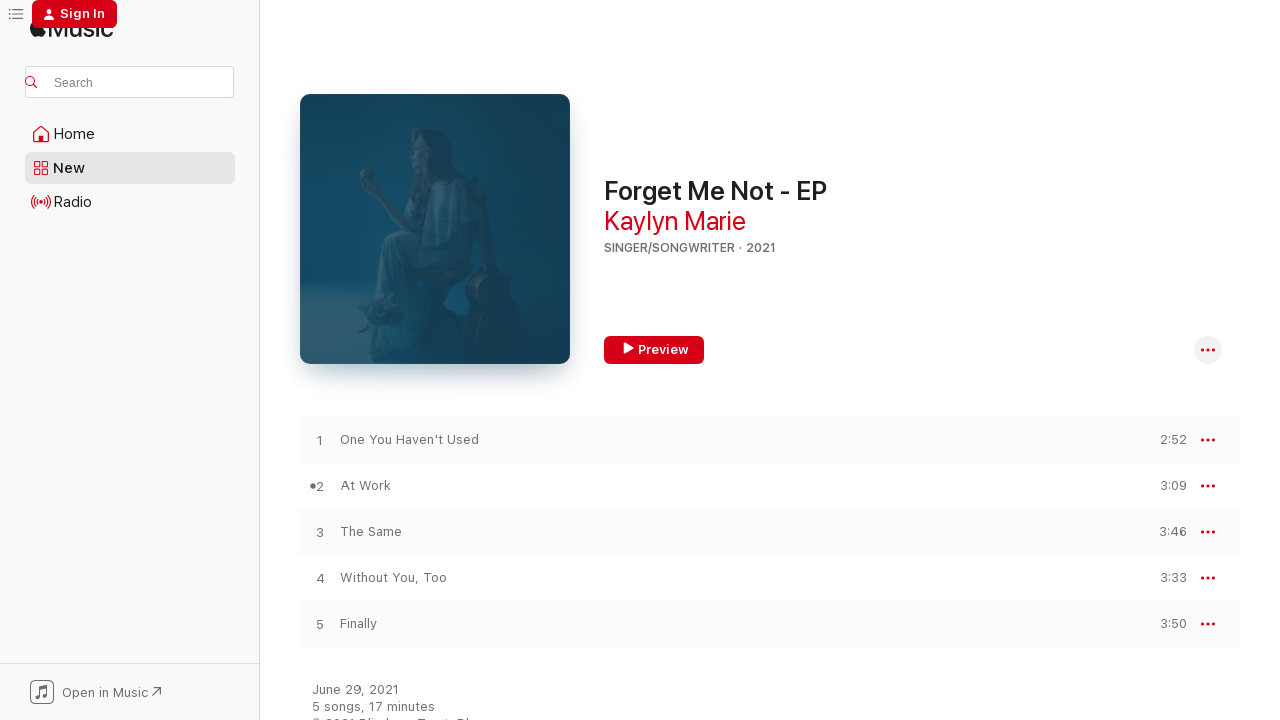

--- FILE ---
content_type: text/html
request_url: https://music.apple.com/us/album/forget-me-not-ep/1567976115?at=1001lwQy&ct=FFM_9f4eb6dbc1d25ffdfb37e73a8c85bcbc&ls=1&uo=4
body_size: 19691
content:
<!DOCTYPE html>
<html dir="ltr" lang="en-US">
    <head>
        <!-- prettier-ignore -->
        <meta charset="utf-8">
        <!-- prettier-ignore -->
        <meta http-equiv="X-UA-Compatible" content="IE=edge">
        <!-- prettier-ignore -->
        <meta
            name="viewport"
            content="width=device-width,initial-scale=1,interactive-widget=resizes-content"
        >
        <!-- prettier-ignore -->
        <meta name="applicable-device" content="pc,mobile">
        <!-- prettier-ignore -->
        <meta name="referrer" content="strict-origin">
        <!-- prettier-ignore -->
        <link
            rel="apple-touch-icon"
            sizes="180x180"
            href="/assets/favicon/favicon-180.png"
        >
        <!-- prettier-ignore -->
        <link
            rel="icon"
            type="image/png"
            sizes="32x32"
            href="/assets/favicon/favicon-32.png"
        >
        <!-- prettier-ignore -->
        <link
            rel="icon"
            type="image/png"
            sizes="16x16"
            href="/assets/favicon/favicon-16.png"
        >
        <!-- prettier-ignore -->
        <link
            rel="mask-icon"
            href="/assets/favicon/favicon.svg"
            color="#fa233b"
        >
        <!-- prettier-ignore -->
        <link rel="manifest" href="/manifest.json">

        <title>‎Forget Me Not - EP - Album by Kaylyn Marie - Apple Music</title><!-- HEAD_svelte-1cypuwr_START --><link rel="preconnect" href="//www.apple.com/wss/fonts" crossorigin="anonymous"><link rel="stylesheet" href="//www.apple.com/wss/fonts?families=SF+Pro,v4%7CSF+Pro+Icons,v1&amp;display=swap" type="text/css" referrerpolicy="strict-origin-when-cross-origin"><!-- HEAD_svelte-1cypuwr_END --><!-- HEAD_svelte-eg3hvx_START -->    <meta name="description" content="Listen to Forget Me Not - EP by Kaylyn Marie on Apple Music. 2021. 5 Songs. Duration: 17 minutes."> <meta name="keywords" content="listen, Forget Me Not - EP, Kaylyn Marie, music, singles, songs, Singer/Songwriter, streaming music, apple music"> <link rel="canonical" href="https://music.apple.com/us/album/forget-me-not-ep/1567976115">   <link rel="alternate" type="application/json+oembed" href="https://music.apple.com/api/oembed?url=https%3A%2F%2Fmusic.apple.com%2Fus%2Falbum%2Fforget-me-not-ep%2F1567976115" title="Forget Me Not - EP by Kaylyn Marie on Apple Music">  <meta name="al:ios:app_store_id" content="1108187390"> <meta name="al:ios:app_name" content="Apple Music"> <meta name="apple:content_id" content="1567976115"> <meta name="apple:title" content="Forget Me Not - EP"> <meta name="apple:description" content="Listen to Forget Me Not - EP by Kaylyn Marie on Apple Music. 2021. 5 Songs. Duration: 17 minutes.">   <meta property="og:title" content="Forget Me Not - EP by Kaylyn Marie on Apple Music"> <meta property="og:description" content="Album · 2021 · 5 Songs"> <meta property="og:site_name" content="Apple Music - Web Player"> <meta property="og:url" content="https://music.apple.com/us/album/forget-me-not-ep/1567976115"> <meta property="og:image" content="https://is1-ssl.mzstatic.com/image/thumb/Music115/v4/75/2d/38/752d38d9-b600-54a6-7ac8-a203583bc1e2/artwork.jpg/1200x630bf-60.jpg"> <meta property="og:image:secure_url" content="https://is1-ssl.mzstatic.com/image/thumb/Music115/v4/75/2d/38/752d38d9-b600-54a6-7ac8-a203583bc1e2/artwork.jpg/1200x630bf-60.jpg"> <meta property="og:image:alt" content="Forget Me Not - EP by Kaylyn Marie on Apple Music"> <meta property="og:image:width" content="1200"> <meta property="og:image:height" content="630"> <meta property="og:image:type" content="image/jpg"> <meta property="og:type" content="music.album"> <meta property="og:locale" content="en_US">  <meta property="music:song_count" content="5"> <meta property="music:song" content="https://music.apple.com/us/song/one-you-havent-used/1567976116"> <meta property="music:song:preview_url:secure_url" content="https://music.apple.com/us/song/one-you-havent-used/1567976116"> <meta property="music:song:disc" content="1"> <meta property="music:song:duration" content="PT2M52S"> <meta property="music:song:track" content="1">  <meta property="music:song" content="https://music.apple.com/us/song/at-work/1567976117"> <meta property="music:song:preview_url:secure_url" content="https://music.apple.com/us/song/at-work/1567976117"> <meta property="music:song:disc" content="1"> <meta property="music:song:duration" content="PT3M9S"> <meta property="music:song:track" content="2">  <meta property="music:song" content="https://music.apple.com/us/song/the-same/1567976118"> <meta property="music:song:preview_url:secure_url" content="https://music.apple.com/us/song/the-same/1567976118"> <meta property="music:song:disc" content="1"> <meta property="music:song:duration" content="PT3M46S"> <meta property="music:song:track" content="3">  <meta property="music:song" content="https://music.apple.com/us/song/without-you-too/1567976119"> <meta property="music:song:preview_url:secure_url" content="https://music.apple.com/us/song/without-you-too/1567976119"> <meta property="music:song:disc" content="1"> <meta property="music:song:duration" content="PT3M33S"> <meta property="music:song:track" content="4">  <meta property="music:song" content="https://music.apple.com/us/song/finally/1567976120"> <meta property="music:song:preview_url:secure_url" content="https://music.apple.com/us/song/finally/1567976120"> <meta property="music:song:disc" content="1"> <meta property="music:song:duration" content="PT3M50S"> <meta property="music:song:track" content="5">   <meta property="music:musician" content="https://music.apple.com/us/artist/kaylyn-marie/966939436"> <meta property="music:release_date" content="2021-06-29T00:00:00.000Z">   <meta name="twitter:title" content="Forget Me Not - EP by Kaylyn Marie on Apple Music"> <meta name="twitter:description" content="Album · 2021 · 5 Songs"> <meta name="twitter:site" content="@AppleMusic"> <meta name="twitter:image" content="https://is1-ssl.mzstatic.com/image/thumb/Music115/v4/75/2d/38/752d38d9-b600-54a6-7ac8-a203583bc1e2/artwork.jpg/600x600bf-60.jpg"> <meta name="twitter:image:alt" content="Forget Me Not - EP by Kaylyn Marie on Apple Music"> <meta name="twitter:card" content="summary">       <!-- HTML_TAG_START -->
                <script id=schema:music-album type="application/ld+json">
                    {"@context":"http://schema.org","@type":"MusicAlbum","name":"Forget Me Not - EP","description":"Listen to Forget Me Not - EP by Kaylyn Marie on Apple Music. 2021. 5 Songs. Duration: 17 minutes.","citation":[{"@type":"MusicAlbum","image":"https://is1-ssl.mzstatic.com/image/thumb/Music211/v4/6a/b9/34/6ab93492-dcb8-df8b-eab7-e4e87f18e823/859725404620_cover.jpg/1200x630bb.jpg","url":"https://music.apple.com/us/album/souvenirs-vol-2/1860464944","name":"Souvenirs, Vol. 2"},{"@type":"MusicAlbum","image":"https://is1-ssl.mzstatic.com/image/thumb/Music123/v4/9e/4f/81/9e4f814d-f3ab-3047-f517-a1decd035755/artwork.jpg/1200x630bb.jpg","url":"https://music.apple.com/us/album/now-there-are-some-things-that-will-change/1513461307","name":"Now, There Are Some Things That Will Change"},{"@type":"MusicAlbum","image":"https://is1-ssl.mzstatic.com/image/thumb/Music60/v4/fc/42/1c/fc421c8f-9df9-431b-288e-f56290fb05de/mzm.voljelzf.jpg/1200x630bb.jpg","url":"https://music.apple.com/us/album/vernal-ep/1029340690","name":"Vernal - EP"},{"@type":"MusicAlbum","image":"https://is1-ssl.mzstatic.com/image/thumb/Music128/v4/42/e3/f5/42e3f5fa-6b7f-e82f-5d6e-d04ba9b3e8e5/artwork.jpg/1200x630bb.jpg","url":"https://music.apple.com/us/album/the-ghost-album/1440070940","name":"The Ghost Album"},{"@type":"MusicAlbum","image":"https://is1-ssl.mzstatic.com/image/thumb/Music123/v4/5f/e2/fa/5fe2fa79-9ba5-4d87-8aca-58133f1e0c2f/018736518362_cover.jpg/1200x630bb.jpg","url":"https://music.apple.com/us/album/a-long-walk-ep/1516031164","name":"A Long Walk - EP"},{"@type":"MusicAlbum","image":"https://is1-ssl.mzstatic.com/image/thumb/Music123/v4/b3/52/71/b352713c-d901-daf7-7fde-f97e13b11b2f/195079337727.jpg/1200x630bb.jpg","url":"https://music.apple.com/us/album/malle-haya-ep/1508571190","name":"Malle Haya - EP"},{"@type":"MusicAlbum","image":"https://is1-ssl.mzstatic.com/image/thumb/Music1/v4/44/4e/88/444e886f-6aa2-ccb7-09e6-f05e5dc67813/sRm3u.png/1200x630bb.jpg","url":"https://music.apple.com/us/album/spaces-volume-1-ballard-homestead/986161040","name":"Spaces Volume 1: Ballard Homestead"},{"@type":"MusicAlbum","image":"https://is1-ssl.mzstatic.com/image/thumb/Music114/v4/82/38/c1/8238c159-57a5-8b67-bf48-452cf92f0ec2/artwork.jpg/1200x630bb.jpg","url":"https://music.apple.com/us/album/sound-cell-sessions/1528595293","name":"Sound Cell Sessions"},{"@type":"MusicAlbum","image":"https://is1-ssl.mzstatic.com/image/thumb/Music211/v4/df/92/4d/df924df6-bcac-537e-b9d0-1d799fea4645/199257670187_cover.jpg/1200x630bb.jpg","url":"https://music.apple.com/us/album/in-this-house-ep/1817203649","name":"In This House - EP"},{"@type":"MusicAlbum","image":"https://is1-ssl.mzstatic.com/image/thumb/Music114/v4/26/8f/5c/268f5c02-9a1f-a0d8-5221-08b1dbb06099/1139.jpg/1200x630bb.jpg","url":"https://music.apple.com/us/album/sincerely-e/1544201602","name":"sincerely, e"}],"tracks":[{"@type":"MusicRecording","name":"One You Haven't Used","duration":"PT2M52S","url":"https://music.apple.com/us/song/one-you-havent-used/1567976116","offers":{"@type":"Offer","category":"free","price":0},"audio":{"@type":"AudioObject","potentialAction":{"@type":"ListenAction","expectsAcceptanceOf":{"@type":"Offer","category":"free"},"target":{"@type":"EntryPoint","actionPlatform":"https://music.apple.com/us/song/one-you-havent-used/1567976116"}},"name":"One You Haven't Used","contentUrl":"https://audio-ssl.itunes.apple.com/itunes-assets/AudioPreview115/v4/f7/90/d5/f790d55a-d2a5-539d-93ae-b6bdffc1193d/mzaf_7761824067416125494.plus.aac.ep.m4a","duration":"PT2M52S","uploadDate":"2021-06-29","thumbnailUrl":"https://is1-ssl.mzstatic.com/image/thumb/Music115/v4/75/2d/38/752d38d9-b600-54a6-7ac8-a203583bc1e2/artwork.jpg/1200x630bb.jpg"}},{"@type":"MusicRecording","name":"At Work","duration":"PT3M9S","url":"https://music.apple.com/us/song/at-work/1567976117","offers":{"@type":"Offer","category":"free","price":0},"audio":{"@type":"AudioObject","potentialAction":{"@type":"ListenAction","expectsAcceptanceOf":{"@type":"Offer","category":"free"},"target":{"@type":"EntryPoint","actionPlatform":"https://music.apple.com/us/song/at-work/1567976117"}},"name":"At Work","contentUrl":"https://audio-ssl.itunes.apple.com/itunes-assets/AudioPreview115/v4/0f/43/3b/0f433b8b-da7f-f4e9-c1dd-2798ee071779/mzaf_16853352579077313456.plus.aac.ep.m4a","duration":"PT3M9S","uploadDate":"2021-01-29","thumbnailUrl":"https://is1-ssl.mzstatic.com/image/thumb/Music115/v4/75/2d/38/752d38d9-b600-54a6-7ac8-a203583bc1e2/artwork.jpg/1200x630bb.jpg"}},{"@type":"MusicRecording","name":"The Same","duration":"PT3M46S","url":"https://music.apple.com/us/song/the-same/1567976118","offers":{"@type":"Offer","category":"free","price":0},"audio":{"@type":"AudioObject","potentialAction":{"@type":"ListenAction","expectsAcceptanceOf":{"@type":"Offer","category":"free"},"target":{"@type":"EntryPoint","actionPlatform":"https://music.apple.com/us/song/the-same/1567976118"}},"name":"The Same","contentUrl":"https://audio-ssl.itunes.apple.com/itunes-assets/AudioPreview115/v4/f4/09/c7/f409c766-cc35-29d4-c48f-cc93d1289cc1/mzaf_13927078775091047387.plus.aac.ep.m4a","duration":"PT3M46S","uploadDate":"2021-06-29","thumbnailUrl":"https://is1-ssl.mzstatic.com/image/thumb/Music115/v4/75/2d/38/752d38d9-b600-54a6-7ac8-a203583bc1e2/artwork.jpg/1200x630bb.jpg"}},{"@type":"MusicRecording","name":"Without You, Too","duration":"PT3M33S","url":"https://music.apple.com/us/song/without-you-too/1567976119","offers":{"@type":"Offer","category":"free","price":0},"audio":{"@type":"AudioObject","potentialAction":{"@type":"ListenAction","expectsAcceptanceOf":{"@type":"Offer","category":"free"},"target":{"@type":"EntryPoint","actionPlatform":"https://music.apple.com/us/song/without-you-too/1567976119"}},"name":"Without You, Too","contentUrl":"https://audio-ssl.itunes.apple.com/itunes-assets/AudioPreview125/v4/7f/98/55/7f985542-1d4c-cd34-ff73-cd11ed78375c/mzaf_3839197118845003359.plus.aac.ep.m4a","duration":"PT3M33S","uploadDate":"2021-03-26","thumbnailUrl":"https://is1-ssl.mzstatic.com/image/thumb/Music115/v4/75/2d/38/752d38d9-b600-54a6-7ac8-a203583bc1e2/artwork.jpg/1200x630bb.jpg"}},{"@type":"MusicRecording","name":"Finally","duration":"PT3M50S","url":"https://music.apple.com/us/song/finally/1567976120","offers":{"@type":"Offer","category":"free","price":0},"audio":{"@type":"AudioObject","potentialAction":{"@type":"ListenAction","expectsAcceptanceOf":{"@type":"Offer","category":"free"},"target":{"@type":"EntryPoint","actionPlatform":"https://music.apple.com/us/song/finally/1567976120"}},"name":"Finally","contentUrl":"https://audio-ssl.itunes.apple.com/itunes-assets/AudioPreview115/v4/b1/e8/97/b1e897aa-89e4-f8d5-6665-da5ebc85a103/mzaf_2127376474925360269.plus.aac.ep.m4a","duration":"PT3M50S","uploadDate":"2021-05-21","thumbnailUrl":"https://is1-ssl.mzstatic.com/image/thumb/Music115/v4/75/2d/38/752d38d9-b600-54a6-7ac8-a203583bc1e2/artwork.jpg/1200x630bb.jpg"}}],"workExample":[{"@type":"MusicAlbum","image":"https://is1-ssl.mzstatic.com/image/thumb/Music123/v4/25/00/24/250024e5-a5f9-5324-2d40-847f08b8e544/artwork.jpg/1200x630bb.jpg","url":"https://music.apple.com/us/album/at-work-single/1514625734","name":"At Work - Single"},{"@type":"MusicAlbum","image":"https://is1-ssl.mzstatic.com/image/thumb/Music114/v4/ea/20/29/ea2029ef-6ca3-d58e-6fd8-abc455fbc029/artwork.jpg/1200x630bb.jpg","url":"https://music.apple.com/us/album/without-you-too-single/1553818932","name":"Without You, Too - Single"},{"@type":"MusicAlbum","image":"https://is1-ssl.mzstatic.com/image/thumb/Music5/v4/f9/dc/81/f9dc8110-462f-b17d-850d-6df3512c2d46/888295229548.jpg/1200x630bb.jpg","url":"https://music.apple.com/us/album/where-i-need-ep/966939434","name":"Where I Need - EP"},{"@type":"MusicAlbum","image":"https://is1-ssl.mzstatic.com/image/thumb/Music125/v4/78/67/a1/7867a14f-8d14-9265-1b5f-2ebbb1e06ec2/artwork.jpg/1200x630bb.jpg","url":"https://music.apple.com/us/album/finally-single/1564537605","name":"Finally - Single"},{"@type":"MusicRecording","name":"One You Haven't Used","duration":"PT2M52S","url":"https://music.apple.com/us/song/one-you-havent-used/1567976116","offers":{"@type":"Offer","category":"free","price":0},"audio":{"@type":"AudioObject","potentialAction":{"@type":"ListenAction","expectsAcceptanceOf":{"@type":"Offer","category":"free"},"target":{"@type":"EntryPoint","actionPlatform":"https://music.apple.com/us/song/one-you-havent-used/1567976116"}},"name":"One You Haven't Used","contentUrl":"https://audio-ssl.itunes.apple.com/itunes-assets/AudioPreview115/v4/f7/90/d5/f790d55a-d2a5-539d-93ae-b6bdffc1193d/mzaf_7761824067416125494.plus.aac.ep.m4a","duration":"PT2M52S","uploadDate":"2021-06-29","thumbnailUrl":"https://is1-ssl.mzstatic.com/image/thumb/Music115/v4/75/2d/38/752d38d9-b600-54a6-7ac8-a203583bc1e2/artwork.jpg/1200x630bb.jpg"}},{"@type":"MusicRecording","name":"At Work","duration":"PT3M9S","url":"https://music.apple.com/us/song/at-work/1567976117","offers":{"@type":"Offer","category":"free","price":0},"audio":{"@type":"AudioObject","potentialAction":{"@type":"ListenAction","expectsAcceptanceOf":{"@type":"Offer","category":"free"},"target":{"@type":"EntryPoint","actionPlatform":"https://music.apple.com/us/song/at-work/1567976117"}},"name":"At Work","contentUrl":"https://audio-ssl.itunes.apple.com/itunes-assets/AudioPreview115/v4/0f/43/3b/0f433b8b-da7f-f4e9-c1dd-2798ee071779/mzaf_16853352579077313456.plus.aac.ep.m4a","duration":"PT3M9S","uploadDate":"2021-01-29","thumbnailUrl":"https://is1-ssl.mzstatic.com/image/thumb/Music115/v4/75/2d/38/752d38d9-b600-54a6-7ac8-a203583bc1e2/artwork.jpg/1200x630bb.jpg"}},{"@type":"MusicRecording","name":"The Same","duration":"PT3M46S","url":"https://music.apple.com/us/song/the-same/1567976118","offers":{"@type":"Offer","category":"free","price":0},"audio":{"@type":"AudioObject","potentialAction":{"@type":"ListenAction","expectsAcceptanceOf":{"@type":"Offer","category":"free"},"target":{"@type":"EntryPoint","actionPlatform":"https://music.apple.com/us/song/the-same/1567976118"}},"name":"The Same","contentUrl":"https://audio-ssl.itunes.apple.com/itunes-assets/AudioPreview115/v4/f4/09/c7/f409c766-cc35-29d4-c48f-cc93d1289cc1/mzaf_13927078775091047387.plus.aac.ep.m4a","duration":"PT3M46S","uploadDate":"2021-06-29","thumbnailUrl":"https://is1-ssl.mzstatic.com/image/thumb/Music115/v4/75/2d/38/752d38d9-b600-54a6-7ac8-a203583bc1e2/artwork.jpg/1200x630bb.jpg"}},{"@type":"MusicRecording","name":"Without You, Too","duration":"PT3M33S","url":"https://music.apple.com/us/song/without-you-too/1567976119","offers":{"@type":"Offer","category":"free","price":0},"audio":{"@type":"AudioObject","potentialAction":{"@type":"ListenAction","expectsAcceptanceOf":{"@type":"Offer","category":"free"},"target":{"@type":"EntryPoint","actionPlatform":"https://music.apple.com/us/song/without-you-too/1567976119"}},"name":"Without You, Too","contentUrl":"https://audio-ssl.itunes.apple.com/itunes-assets/AudioPreview125/v4/7f/98/55/7f985542-1d4c-cd34-ff73-cd11ed78375c/mzaf_3839197118845003359.plus.aac.ep.m4a","duration":"PT3M33S","uploadDate":"2021-03-26","thumbnailUrl":"https://is1-ssl.mzstatic.com/image/thumb/Music115/v4/75/2d/38/752d38d9-b600-54a6-7ac8-a203583bc1e2/artwork.jpg/1200x630bb.jpg"}},{"@type":"MusicRecording","name":"Finally","duration":"PT3M50S","url":"https://music.apple.com/us/song/finally/1567976120","offers":{"@type":"Offer","category":"free","price":0},"audio":{"@type":"AudioObject","potentialAction":{"@type":"ListenAction","expectsAcceptanceOf":{"@type":"Offer","category":"free"},"target":{"@type":"EntryPoint","actionPlatform":"https://music.apple.com/us/song/finally/1567976120"}},"name":"Finally","contentUrl":"https://audio-ssl.itunes.apple.com/itunes-assets/AudioPreview115/v4/b1/e8/97/b1e897aa-89e4-f8d5-6665-da5ebc85a103/mzaf_2127376474925360269.plus.aac.ep.m4a","duration":"PT3M50S","uploadDate":"2021-05-21","thumbnailUrl":"https://is1-ssl.mzstatic.com/image/thumb/Music115/v4/75/2d/38/752d38d9-b600-54a6-7ac8-a203583bc1e2/artwork.jpg/1200x630bb.jpg"}}],"url":"https://music.apple.com/us/album/forget-me-not-ep/1567976115","image":"https://is1-ssl.mzstatic.com/image/thumb/Music115/v4/75/2d/38/752d38d9-b600-54a6-7ac8-a203583bc1e2/artwork.jpg/1200x630bb.jpg","potentialAction":{"@type":"ListenAction","expectsAcceptanceOf":{"@type":"Offer","category":"free"},"target":{"@type":"EntryPoint","actionPlatform":"https://music.apple.com/us/album/forget-me-not-ep/1567976115"}},"genre":["Singer/Songwriter","Music"],"datePublished":"2021-06-29","byArtist":[{"@type":"MusicGroup","url":"https://music.apple.com/us/artist/kaylyn-marie/966939436","name":"Kaylyn Marie"}]}
                </script>
                <!-- HTML_TAG_END -->    <!-- HEAD_svelte-eg3hvx_END -->
      <script type="module" crossorigin src="/assets/index~8a6f659a1b.js"></script>
      <link rel="stylesheet" href="/assets/index~99bed3cf08.css">
      <script type="module">import.meta.url;import("_").catch(()=>1);async function* g(){};window.__vite_is_modern_browser=true;</script>
      <script type="module">!function(){if(window.__vite_is_modern_browser)return;console.warn("vite: loading legacy chunks, syntax error above and the same error below should be ignored");var e=document.getElementById("vite-legacy-polyfill"),n=document.createElement("script");n.src=e.src,n.onload=function(){System.import(document.getElementById('vite-legacy-entry').getAttribute('data-src'))},document.body.appendChild(n)}();</script>
    </head>
    <body>
        <script src="/assets/focus-visible/focus-visible.min.js"></script>
        
        <script
            async
            src="/includes/js-cdn/musickit/v3/amp/musickit.js"
        ></script>
        <script
            type="module"
            async
            src="/includes/js-cdn/musickit/v3/components/musickit-components/musickit-components.esm.js"
        ></script>
        <script
            nomodule
            async
            src="/includes/js-cdn/musickit/v3/components/musickit-components/musickit-components.js"
        ></script>
        <svg style="display: none" xmlns="http://www.w3.org/2000/svg">
            <symbol id="play-circle-fill" viewBox="0 0 60 60">
                <path
                    class="icon-circle-fill__circle"
                    fill="var(--iconCircleFillBG, transparent)"
                    d="M30 60c16.411 0 30-13.617 30-30C60 13.588 46.382 0 29.971 0 13.588 0 .001 13.588.001 30c0 16.383 13.617 30 30 30Z"
                />
                <path
                    fill="var(--iconFillArrow, var(--keyColor, black))"
                    d="M24.411 41.853c-1.41.853-3.028.177-3.028-1.294V19.47c0-1.44 1.735-2.058 3.028-1.294l17.265 10.235a1.89 1.89 0 0 1 0 3.265L24.411 41.853Z"
                />
            </symbol>
        </svg>
        <div class="body-container">
              <div class="app-container svelte-t3vj1e" data-testid="app-container">   <div class="header svelte-rjjbqs" data-testid="header"><nav data-testid="navigation" class="navigation svelte-13li0vp"><div class="navigation__header svelte-13li0vp"><div data-testid="logo" class="logo svelte-1o7dz8w"> <a aria-label="Apple Music" role="img" href="https://music.apple.com/us/home" class="svelte-1o7dz8w"><svg height="20" viewBox="0 0 83 20" width="83" xmlns="http://www.w3.org/2000/svg" class="logo" aria-hidden="true"><path d="M34.752 19.746V6.243h-.088l-5.433 13.503h-2.074L21.711 6.243h-.087v13.503h-2.548V1.399h3.235l5.833 14.621h.1l5.82-14.62h3.248v18.347h-2.56zm16.649 0h-2.586v-2.263h-.062c-.725 1.602-2.061 2.504-4.072 2.504-2.86 0-4.61-1.894-4.61-4.958V6.37h2.698v8.125c0 2.034.95 3.127 2.81 3.127 1.95 0 3.124-1.373 3.124-3.458V6.37H51.4v13.376zm7.394-13.618c3.06 0 5.046 1.73 5.134 4.196h-2.536c-.15-1.296-1.087-2.11-2.598-2.11-1.462 0-2.436.724-2.436 1.793 0 .839.6 1.41 2.023 1.741l2.136.496c2.686.636 3.71 1.704 3.71 3.636 0 2.442-2.236 4.12-5.333 4.12-3.285 0-5.26-1.64-5.509-4.183h2.673c.25 1.398 1.187 2.085 2.836 2.085 1.623 0 2.623-.687 2.623-1.78 0-.865-.487-1.373-1.924-1.704l-2.136-.508c-2.498-.585-3.735-1.806-3.735-3.75 0-2.391 2.049-4.032 5.072-4.032zM66.1 2.836c0-.878.7-1.577 1.561-1.577.862 0 1.55.7 1.55 1.577 0 .864-.688 1.576-1.55 1.576a1.573 1.573 0 0 1-1.56-1.576zm.212 3.534h2.698v13.376h-2.698zm14.089 4.603c-.275-1.424-1.324-2.556-3.085-2.556-2.086 0-3.46 1.767-3.46 4.64 0 2.938 1.386 4.642 3.485 4.642 1.66 0 2.748-.928 3.06-2.48H83C82.713 18.067 80.477 20 77.317 20c-3.76 0-6.208-2.62-6.208-6.942 0-4.247 2.448-6.93 6.183-6.93 3.385 0 5.446 2.213 5.683 4.845h-2.573zM10.824 3.189c-.698.834-1.805 1.496-2.913 1.398-.145-1.128.41-2.33 1.036-3.065C9.644.662 10.848.05 11.835 0c.121 1.178-.336 2.33-1.01 3.19zm.999 1.619c.624.049 2.425.244 3.578 1.98-.096.074-2.137 1.272-2.113 3.79.024 3.01 2.593 4.012 2.617 4.037-.024.074-.407 1.419-1.344 2.812-.817 1.224-1.657 2.422-3.002 2.447-1.297.024-1.73-.783-3.218-.783-1.489 0-1.97.758-3.194.807-1.297.048-2.28-1.297-3.097-2.52C.368 14.908-.904 10.408.825 7.375c.84-1.516 2.377-2.47 4.034-2.495 1.273-.023 2.45.857 3.218.857.769 0 2.137-1.027 3.746-.93z"></path></svg></a>   </div> <div class="search-input-wrapper svelte-nrtdem" data-testid="search-input"><div data-testid="amp-search-input" aria-controls="search-suggestions" aria-expanded="false" aria-haspopup="listbox" aria-owns="search-suggestions" class="search-input-container svelte-rg26q6" tabindex="-1" role=""><div class="flex-container svelte-rg26q6"><form id="search-input-form" class="svelte-rg26q6"><svg height="16" width="16" viewBox="0 0 16 16" class="search-svg" aria-hidden="true"><path d="M11.87 10.835c.018.015.035.03.051.047l3.864 3.863a.735.735 0 1 1-1.04 1.04l-3.863-3.864a.744.744 0 0 1-.047-.051 6.667 6.667 0 1 1 1.035-1.035zM6.667 12a5.333 5.333 0 1 0 0-10.667 5.333 5.333 0 0 0 0 10.667z"></path></svg> <input aria-autocomplete="list" aria-multiline="false" aria-controls="search-suggestions" aria-label="Search" placeholder="Search" spellcheck="false" autocomplete="off" autocorrect="off" autocapitalize="off" type="text" inputmode="search" class="search-input__text-field svelte-rg26q6" data-testid="search-input__text-field"></form> </div> <div data-testid="search-scope-bar"></div>   </div> </div></div> <div data-testid="navigation-content" class="navigation__content svelte-13li0vp" id="navigation" aria-hidden="false"><div class="navigation__scrollable-container svelte-13li0vp"><div data-testid="navigation-items-primary" class="navigation-items navigation-items--primary svelte-ng61m8"> <ul class="navigation-items__list svelte-ng61m8">  <li class="navigation-item navigation-item__home svelte-1a5yt87" aria-selected="false" data-testid="navigation-item"> <a href="https://music.apple.com/us/home" class="navigation-item__link svelte-1a5yt87" role="button" data-testid="home" aria-pressed="false"><div class="navigation-item__content svelte-zhx7t9"> <span class="navigation-item__icon svelte-zhx7t9"> <svg width="24" height="24" viewBox="0 0 24 24" xmlns="http://www.w3.org/2000/svg" aria-hidden="true"><path d="M5.93 20.16a1.94 1.94 0 0 1-1.43-.502c-.334-.335-.502-.794-.502-1.393v-7.142c0-.362.062-.688.177-.953.123-.264.326-.529.6-.75l6.145-5.157c.176-.141.344-.247.52-.318.176-.07.362-.105.564-.105.194 0 .388.035.565.105.176.07.352.177.52.318l6.146 5.158c.273.23.467.476.59.75.124.264.177.59.177.96v7.134c0 .59-.159 1.058-.503 1.393-.335.335-.811.503-1.428.503H5.929Zm12.14-1.172c.221 0 .406-.07.547-.212a.688.688 0 0 0 .22-.511v-7.142c0-.177-.026-.344-.087-.459a.97.97 0 0 0-.265-.353l-6.154-5.149a.756.756 0 0 0-.177-.115.37.37 0 0 0-.15-.035.37.37 0 0 0-.158.035l-.177.115-6.145 5.15a.982.982 0 0 0-.274.352 1.13 1.13 0 0 0-.088.468v7.133c0 .203.08.379.23.511a.744.744 0 0 0 .546.212h12.133Zm-8.323-4.7c0-.176.062-.326.177-.432a.6.6 0 0 1 .423-.159h3.315c.176 0 .326.053.432.16s.159.255.159.431v4.973H9.756v-4.973Z"></path></svg> </span> <span class="navigation-item__label svelte-zhx7t9"> Home </span> </div></a>  </li>  <li class="navigation-item navigation-item__new svelte-1a5yt87" aria-selected="false" data-testid="navigation-item"> <a href="https://music.apple.com/us/new" class="navigation-item__link svelte-1a5yt87" role="button" data-testid="new" aria-pressed="false"><div class="navigation-item__content svelte-zhx7t9"> <span class="navigation-item__icon svelte-zhx7t9"> <svg height="24" viewBox="0 0 24 24" width="24" aria-hidden="true"><path d="M9.92 11.354c.966 0 1.453-.487 1.453-1.49v-3.4c0-1.004-.487-1.483-1.453-1.483H6.452C5.487 4.981 5 5.46 5 6.464v3.4c0 1.003.487 1.49 1.452 1.49zm7.628 0c.965 0 1.452-.487 1.452-1.49v-3.4c0-1.004-.487-1.483-1.452-1.483h-3.46c-.974 0-1.46.479-1.46 1.483v3.4c0 1.003.486 1.49 1.46 1.49zm-7.65-1.073h-3.43c-.266 0-.396-.137-.396-.418v-3.4c0-.273.13-.41.396-.41h3.43c.265 0 .402.137.402.41v3.4c0 .281-.137.418-.403.418zm7.634 0h-3.43c-.273 0-.402-.137-.402-.418v-3.4c0-.273.129-.41.403-.41h3.43c.265 0 .395.137.395.41v3.4c0 .281-.13.418-.396.418zm-7.612 8.7c.966 0 1.453-.48 1.453-1.483v-3.407c0-.996-.487-1.483-1.453-1.483H6.452c-.965 0-1.452.487-1.452 1.483v3.407c0 1.004.487 1.483 1.452 1.483zm7.628 0c.965 0 1.452-.48 1.452-1.483v-3.407c0-.996-.487-1.483-1.452-1.483h-3.46c-.974 0-1.46.487-1.46 1.483v3.407c0 1.004.486 1.483 1.46 1.483zm-7.65-1.072h-3.43c-.266 0-.396-.137-.396-.41v-3.4c0-.282.13-.418.396-.418h3.43c.265 0 .402.136.402.418v3.4c0 .273-.137.41-.403.41zm7.634 0h-3.43c-.273 0-.402-.137-.402-.41v-3.4c0-.282.129-.418.403-.418h3.43c.265 0 .395.136.395.418v3.4c0 .273-.13.41-.396.41z" fill-opacity=".95"></path></svg> </span> <span class="navigation-item__label svelte-zhx7t9"> New </span> </div></a>  </li>  <li class="navigation-item navigation-item__radio svelte-1a5yt87" aria-selected="false" data-testid="navigation-item"> <a href="https://music.apple.com/us/radio" class="navigation-item__link svelte-1a5yt87" role="button" data-testid="radio" aria-pressed="false"><div class="navigation-item__content svelte-zhx7t9"> <span class="navigation-item__icon svelte-zhx7t9"> <svg width="24" height="24" viewBox="0 0 24 24" xmlns="http://www.w3.org/2000/svg" aria-hidden="true"><path d="M19.359 18.57C21.033 16.818 22 14.461 22 11.89s-.967-4.93-2.641-6.68c-.276-.292-.653-.26-.868-.023-.222.246-.176.591.085.868 1.466 1.535 2.272 3.593 2.272 5.835 0 2.241-.806 4.3-2.272 5.835-.261.268-.307.621-.085.86.215.245.592.276.868-.016zm-13.85.014c.222-.238.176-.59-.085-.86-1.474-1.535-2.272-3.593-2.272-5.834 0-2.242.798-4.3 2.272-5.835.261-.277.307-.622.085-.868-.215-.238-.592-.269-.868.023C2.967 6.96 2 9.318 2 11.89s.967 4.929 2.641 6.68c.276.29.653.26.868.014zm1.957-1.873c.223-.253.162-.583-.1-.867-.951-1.068-1.473-2.45-1.473-3.954 0-1.505.522-2.887 1.474-3.954.26-.284.322-.614.1-.876-.23-.26-.622-.26-.891.039-1.175 1.274-1.827 2.963-1.827 4.79 0 1.82.652 3.517 1.827 4.784.269.3.66.307.89.038zm9.958-.038c1.175-1.267 1.827-2.964 1.827-4.783 0-1.828-.652-3.517-1.827-4.791-.269-.3-.66-.3-.89-.039-.23.262-.162.592.092.876.96 1.067 1.481 2.449 1.481 3.954 0 1.504-.522 2.886-1.481 3.954-.254.284-.323.614-.092.867.23.269.621.261.89-.038zm-8.061-1.966c.23-.26.13-.568-.092-.883-.415-.522-.63-1.197-.63-1.934 0-.737.215-1.413.63-1.943.222-.307.322-.614.092-.875s-.653-.261-.906.054a4.385 4.385 0 0 0-.968 2.764 4.38 4.38 0 0 0 .968 2.756c.253.322.675.322.906.061zm6.18-.061a4.38 4.38 0 0 0 .968-2.756 4.385 4.385 0 0 0-.968-2.764c-.253-.315-.675-.315-.906-.054-.23.261-.138.568.092.875.415.53.63 1.206.63 1.943 0 .737-.215 1.412-.63 1.934-.23.315-.322.622-.092.883s.653.261.906-.061zm-3.547-.967c.96 0 1.789-.814 1.789-1.797s-.83-1.789-1.789-1.789c-.96 0-1.781.806-1.781 1.789 0 .983.821 1.797 1.781 1.797z"></path></svg> </span> <span class="navigation-item__label svelte-zhx7t9"> Radio </span> </div></a>  </li>  <li class="navigation-item navigation-item__search svelte-1a5yt87" aria-selected="false" data-testid="navigation-item"> <a href="https://music.apple.com/us/search" class="navigation-item__link svelte-1a5yt87" role="button" data-testid="search" aria-pressed="false"><div class="navigation-item__content svelte-zhx7t9"> <span class="navigation-item__icon svelte-zhx7t9"> <svg height="24" viewBox="0 0 24 24" width="24" aria-hidden="true"><path d="M17.979 18.553c.476 0 .813-.366.813-.835a.807.807 0 0 0-.235-.586l-3.45-3.457a5.61 5.61 0 0 0 1.158-3.413c0-3.098-2.535-5.633-5.633-5.633C7.542 4.63 5 7.156 5 10.262c0 3.098 2.534 5.632 5.632 5.632a5.614 5.614 0 0 0 3.274-1.055l3.472 3.472a.835.835 0 0 0 .6.242zm-7.347-3.875c-2.417 0-4.416-2-4.416-4.416 0-2.417 2-4.417 4.416-4.417 2.417 0 4.417 2 4.417 4.417s-2 4.416-4.417 4.416z" fill-opacity=".95"></path></svg> </span> <span class="navigation-item__label svelte-zhx7t9"> Search </span> </div></a>  </li></ul> </div>   </div> <div class="navigation__native-cta"><div slot="native-cta"><div data-testid="native-cta" class="native-cta svelte-6xh86f  native-cta--authenticated"><button class="native-cta__button svelte-6xh86f" data-testid="native-cta-button"><span class="native-cta__app-icon svelte-6xh86f"><svg width="24" height="24" xmlns="http://www.w3.org/2000/svg" xml:space="preserve" style="fill-rule:evenodd;clip-rule:evenodd;stroke-linejoin:round;stroke-miterlimit:2" viewBox="0 0 24 24" slot="app-icon" aria-hidden="true"><path d="M22.567 1.496C21.448.393 19.956.045 17.293.045H6.566c-2.508 0-4.028.376-5.12 1.465C.344 2.601 0 4.09 0 6.611v10.727c0 2.695.33 4.18 1.432 5.257 1.106 1.103 2.595 1.45 5.275 1.45h10.586c2.663 0 4.169-.347 5.274-1.45C23.656 21.504 24 20.033 24 17.338V6.752c0-2.694-.344-4.179-1.433-5.256Zm.411 4.9v11.299c0 1.898-.338 3.286-1.188 4.137-.851.864-2.256 1.191-4.141 1.191H6.35c-1.884 0-3.303-.341-4.154-1.191-.85-.851-1.174-2.239-1.174-4.137V6.54c0-2.014.324-3.445 1.16-4.295.851-.864 2.312-1.177 4.313-1.177h11.154c1.885 0 3.29.341 4.141 1.191.864.85 1.188 2.239 1.188 4.137Z" style="fill-rule:nonzero"></path><path d="M7.413 19.255c.987 0 2.48-.728 2.48-2.672v-6.385c0-.35.063-.428.378-.494l5.298-1.095c.351-.067.534.025.534.333l.035 4.286c0 .337-.182.586-.53.652l-1.014.228c-1.361.3-2.007.923-2.007 1.937 0 1.017.79 1.748 1.926 1.748.986 0 2.444-.679 2.444-2.64V5.654c0-.636-.279-.821-1.016-.66L9.646 6.298c-.448.091-.674.329-.674.699l.035 7.697c0 .336-.148.546-.446.613l-1.067.21c-1.329.266-1.986.93-1.986 1.993 0 1.017.786 1.745 1.905 1.745Z" style="fill-rule:nonzero"></path></svg></span> <span class="native-cta__label svelte-6xh86f">Open in Music</span> <span class="native-cta__arrow svelte-6xh86f"><svg height="16" width="16" viewBox="0 0 16 16" class="native-cta-action" aria-hidden="true"><path d="M1.559 16 13.795 3.764v8.962H16V0H3.274v2.205h8.962L0 14.441 1.559 16z"></path></svg></span></button> </div>  </div></div></div> </nav> </div>  <div class="player-bar player-bar__floating-player svelte-1rr9v04" data-testid="player-bar" aria-label="Music controls" aria-hidden="false">   </div>   <div id="scrollable-page" class="scrollable-page svelte-mt0bfj" data-main-content data-testid="main-section" aria-hidden="false"><main data-testid="main" class="svelte-bzjlhs"><div class="content-container svelte-bzjlhs" data-testid="content-container"><div class="search-input-wrapper svelte-nrtdem" data-testid="search-input"><div data-testid="amp-search-input" aria-controls="search-suggestions" aria-expanded="false" aria-haspopup="listbox" aria-owns="search-suggestions" class="search-input-container svelte-rg26q6" tabindex="-1" role=""><div class="flex-container svelte-rg26q6"><form id="search-input-form" class="svelte-rg26q6"><svg height="16" width="16" viewBox="0 0 16 16" class="search-svg" aria-hidden="true"><path d="M11.87 10.835c.018.015.035.03.051.047l3.864 3.863a.735.735 0 1 1-1.04 1.04l-3.863-3.864a.744.744 0 0 1-.047-.051 6.667 6.667 0 1 1 1.035-1.035zM6.667 12a5.333 5.333 0 1 0 0-10.667 5.333 5.333 0 0 0 0 10.667z"></path></svg> <input value="" aria-autocomplete="list" aria-multiline="false" aria-controls="search-suggestions" aria-label="Search" placeholder="Search" spellcheck="false" autocomplete="off" autocorrect="off" autocapitalize="off" type="text" inputmode="search" class="search-input__text-field svelte-rg26q6" data-testid="search-input__text-field"></form> </div> <div data-testid="search-scope-bar"> </div>   </div> </div>      <div class="section svelte-wa5vzl" data-testid="section-container" aria-label="Featured"> <div class="section-content svelte-wa5vzl" data-testid="section-content">  <div class="container-detail-header svelte-1uuona0 container-detail-header--no-description" data-testid="container-detail-header"><div slot="artwork"><div class="artwork__radiosity svelte-1agpw2h"> <div data-testid="artwork-component" class="artwork-component artwork-component--aspect-ratio artwork-component--orientation-square svelte-uduhys        artwork-component--has-borders" style="
            --artwork-bg-color: #144259;
            --aspect-ratio: 1;
            --placeholder-bg-color: #144259;
       ">   <picture class="svelte-uduhys"><source sizes=" (max-width:1319px) 296px,(min-width:1320px) and (max-width:1679px) 316px,316px" srcset="https://is1-ssl.mzstatic.com/image/thumb/Music115/v4/75/2d/38/752d38d9-b600-54a6-7ac8-a203583bc1e2/artwork.jpg/296x296bb.webp 296w,https://is1-ssl.mzstatic.com/image/thumb/Music115/v4/75/2d/38/752d38d9-b600-54a6-7ac8-a203583bc1e2/artwork.jpg/316x316bb.webp 316w,https://is1-ssl.mzstatic.com/image/thumb/Music115/v4/75/2d/38/752d38d9-b600-54a6-7ac8-a203583bc1e2/artwork.jpg/592x592bb.webp 592w,https://is1-ssl.mzstatic.com/image/thumb/Music115/v4/75/2d/38/752d38d9-b600-54a6-7ac8-a203583bc1e2/artwork.jpg/632x632bb.webp 632w" type="image/webp"> <source sizes=" (max-width:1319px) 296px,(min-width:1320px) and (max-width:1679px) 316px,316px" srcset="https://is1-ssl.mzstatic.com/image/thumb/Music115/v4/75/2d/38/752d38d9-b600-54a6-7ac8-a203583bc1e2/artwork.jpg/296x296bb-60.jpg 296w,https://is1-ssl.mzstatic.com/image/thumb/Music115/v4/75/2d/38/752d38d9-b600-54a6-7ac8-a203583bc1e2/artwork.jpg/316x316bb-60.jpg 316w,https://is1-ssl.mzstatic.com/image/thumb/Music115/v4/75/2d/38/752d38d9-b600-54a6-7ac8-a203583bc1e2/artwork.jpg/592x592bb-60.jpg 592w,https://is1-ssl.mzstatic.com/image/thumb/Music115/v4/75/2d/38/752d38d9-b600-54a6-7ac8-a203583bc1e2/artwork.jpg/632x632bb-60.jpg 632w" type="image/jpeg"> <img alt="" class="artwork-component__contents artwork-component__image svelte-uduhys" loading="lazy" src="/assets/artwork/1x1.gif" role="presentation" decoding="async" width="316" height="316" fetchpriority="auto" style="opacity: 1;"></picture> </div></div> <div data-testid="artwork-component" class="artwork-component artwork-component--aspect-ratio artwork-component--orientation-square svelte-uduhys        artwork-component--has-borders" style="
            --artwork-bg-color: #144259;
            --aspect-ratio: 1;
            --placeholder-bg-color: #144259;
       ">   <picture class="svelte-uduhys"><source sizes=" (max-width:1319px) 296px,(min-width:1320px) and (max-width:1679px) 316px,316px" srcset="https://is1-ssl.mzstatic.com/image/thumb/Music115/v4/75/2d/38/752d38d9-b600-54a6-7ac8-a203583bc1e2/artwork.jpg/296x296bb.webp 296w,https://is1-ssl.mzstatic.com/image/thumb/Music115/v4/75/2d/38/752d38d9-b600-54a6-7ac8-a203583bc1e2/artwork.jpg/316x316bb.webp 316w,https://is1-ssl.mzstatic.com/image/thumb/Music115/v4/75/2d/38/752d38d9-b600-54a6-7ac8-a203583bc1e2/artwork.jpg/592x592bb.webp 592w,https://is1-ssl.mzstatic.com/image/thumb/Music115/v4/75/2d/38/752d38d9-b600-54a6-7ac8-a203583bc1e2/artwork.jpg/632x632bb.webp 632w" type="image/webp"> <source sizes=" (max-width:1319px) 296px,(min-width:1320px) and (max-width:1679px) 316px,316px" srcset="https://is1-ssl.mzstatic.com/image/thumb/Music115/v4/75/2d/38/752d38d9-b600-54a6-7ac8-a203583bc1e2/artwork.jpg/296x296bb-60.jpg 296w,https://is1-ssl.mzstatic.com/image/thumb/Music115/v4/75/2d/38/752d38d9-b600-54a6-7ac8-a203583bc1e2/artwork.jpg/316x316bb-60.jpg 316w,https://is1-ssl.mzstatic.com/image/thumb/Music115/v4/75/2d/38/752d38d9-b600-54a6-7ac8-a203583bc1e2/artwork.jpg/592x592bb-60.jpg 592w,https://is1-ssl.mzstatic.com/image/thumb/Music115/v4/75/2d/38/752d38d9-b600-54a6-7ac8-a203583bc1e2/artwork.jpg/632x632bb-60.jpg 632w" type="image/jpeg"> <img alt="Forget Me Not - EP" class="artwork-component__contents artwork-component__image svelte-uduhys" loading="lazy" src="/assets/artwork/1x1.gif" role="presentation" decoding="async" width="316" height="316" fetchpriority="auto" style="opacity: 1;"></picture> </div></div> <div class="headings svelte-1uuona0"> <h1 class="headings__title svelte-1uuona0" data-testid="non-editable-product-title"><span dir="auto">Forget Me Not - EP</span> <span class="headings__badges svelte-1uuona0">   </span></h1> <div class="headings__subtitles svelte-1uuona0" data-testid="product-subtitles"> <a data-testid="click-action" class="click-action svelte-c0t0j2" href="https://music.apple.com/us/artist/kaylyn-marie/966939436">Kaylyn Marie</a> </div> <div class="headings__tertiary-titles"> </div> <div class="headings__metadata-bottom svelte-1uuona0">SINGER/SONGWRITER · 2021 </div></div>  <div class="primary-actions svelte-1uuona0"><div class="primary-actions__button primary-actions__button--play svelte-1uuona0"><div data-testid="button-action" class="button svelte-rka6wn primary"><button data-testid="click-action" class="click-action svelte-c0t0j2" aria-label="" ><span class="icon svelte-rka6wn" data-testid="play-icon"><svg height="16" viewBox="0 0 16 16" width="16"><path d="m4.4 15.14 10.386-6.096c.842-.459.794-1.64 0-2.097L4.401.85c-.87-.53-2-.12-2 .82v12.625c0 .966 1.06 1.4 2 .844z"></path></svg></span>  Preview</button> </div> </div> <div class="primary-actions__button primary-actions__button--shuffle svelte-1uuona0"> </div></div> <div class="secondary-actions svelte-1uuona0"><div class="secondary-actions svelte-1agpw2h" slot="secondary-actions">  <div class="cloud-buttons svelte-u0auos" data-testid="cloud-buttons">  <amp-contextual-menu-button config="[object Object]" class="svelte-1sn4kz"> <span aria-label="MORE" class="more-button svelte-1sn4kz more-button--platter" data-testid="more-button" slot="trigger-content"><svg width="28" height="28" viewBox="0 0 28 28" class="glyph" xmlns="http://www.w3.org/2000/svg"><circle fill="var(--iconCircleFill, transparent)" cx="14" cy="14" r="14"></circle><path fill="var(--iconEllipsisFill, white)" d="M10.105 14c0-.87-.687-1.55-1.564-1.55-.862 0-1.557.695-1.557 1.55 0 .848.695 1.55 1.557 1.55.855 0 1.564-.702 1.564-1.55zm5.437 0c0-.87-.68-1.55-1.542-1.55A1.55 1.55 0 0012.45 14c0 .848.695 1.55 1.55 1.55.848 0 1.542-.702 1.542-1.55zm5.474 0c0-.87-.687-1.55-1.557-1.55-.87 0-1.564.695-1.564 1.55 0 .848.694 1.55 1.564 1.55.848 0 1.557-.702 1.557-1.55z"></path></svg></span> </amp-contextual-menu-button></div></div></div></div> </div>   </div><div class="section svelte-wa5vzl" data-testid="section-container"> <div class="section-content svelte-wa5vzl" data-testid="section-content">  <div class="placeholder-table svelte-wa5vzl"> <div><div class="placeholder-row svelte-wa5vzl placeholder-row--even placeholder-row--album"></div><div class="placeholder-row svelte-wa5vzl  placeholder-row--album"></div><div class="placeholder-row svelte-wa5vzl placeholder-row--even placeholder-row--album"></div><div class="placeholder-row svelte-wa5vzl  placeholder-row--album"></div><div class="placeholder-row svelte-wa5vzl placeholder-row--even placeholder-row--album"></div></div></div> </div>   </div><div class="section svelte-wa5vzl" data-testid="section-container"> <div class="section-content svelte-wa5vzl" data-testid="section-content"> <div class="tracklist-footer svelte-1tm9k9g tracklist-footer--album" data-testid="tracklist-footer"><div class="footer-body svelte-1tm9k9g"><p class="description svelte-1tm9k9g" data-testid="tracklist-footer-description">June 29, 2021
5 songs, 17 minutes
℗ 2021 Blinders, Trust, Blossom</p>  <div class="tracklist-footer__native-cta-wrapper svelte-1tm9k9g"><div class="button svelte-yk984v       button--text-button" data-testid="button-base-wrapper"><button data-testid="button-base" aria-label="Also available in the iTunes Store" type="button"  class="svelte-yk984v link"> Also available in the iTunes Store <svg height="16" width="16" viewBox="0 0 16 16" class="web-to-native__action" aria-hidden="true" data-testid="cta-button-arrow-icon"><path d="M1.559 16 13.795 3.764v8.962H16V0H3.274v2.205h8.962L0 14.441 1.559 16z"></path></svg> </button> </div></div></div> <div class="tracklist-footer__friends svelte-1tm9k9g"> </div></div></div>   </div><div class="section svelte-wa5vzl      section--alternate" data-testid="section-container"> <div class="section-content svelte-wa5vzl" data-testid="section-content"> <div class="spacer-wrapper svelte-14fis98"></div></div>   </div><div class="section svelte-wa5vzl      section--alternate" data-testid="section-container" aria-label="More By Kaylyn Marie"> <div class="section-content svelte-wa5vzl" data-testid="section-content"><div class="header svelte-rnrb59">  <div class="header-title-wrapper svelte-rnrb59">   <h2 class="title svelte-rnrb59" data-testid="header-title"><span class="dir-wrapper" dir="auto">More By Kaylyn Marie</span></h2> </div>   </div>   <div class="svelte-1dd7dqt shelf"><section data-testid="shelf-component" class="shelf-grid shelf-grid--onhover svelte-12rmzef" style="
            --grid-max-content-xsmall: 144px; --grid-column-gap-xsmall: 10px; --grid-row-gap-xsmall: 24px; --grid-small: 4; --grid-column-gap-small: 20px; --grid-row-gap-small: 24px; --grid-medium: 5; --grid-column-gap-medium: 20px; --grid-row-gap-medium: 24px; --grid-large: 6; --grid-column-gap-large: 20px; --grid-row-gap-large: 24px; --grid-xlarge: 6; --grid-column-gap-xlarge: 20px; --grid-row-gap-xlarge: 24px;
            --grid-type: G;
            --grid-rows: 1;
            --standard-lockup-shadow-offset: 15px;
            
        "> <div class="shelf-grid__body svelte-12rmzef" data-testid="shelf-body">   <button disabled aria-label="Previous Page" type="button" class="shelf-grid-nav__arrow shelf-grid-nav__arrow--left svelte-1xmivhv" data-testid="shelf-button-left" style="--offset: 
                        calc(25px * -1);
                    ;"><svg viewBox="0 0 9 31" xmlns="http://www.w3.org/2000/svg"><path d="M5.275 29.46a1.61 1.61 0 0 0 1.456 1.077c1.018 0 1.772-.737 1.772-1.737 0-.526-.277-1.186-.449-1.62l-4.68-11.912L8.05 3.363c.172-.442.45-1.116.45-1.625A1.702 1.702 0 0 0 6.728.002a1.603 1.603 0 0 0-1.456 1.09L.675 12.774c-.301.775-.677 1.744-.677 2.495 0 .754.376 1.705.677 2.498L5.272 29.46Z"></path></svg></button> <ul slot="shelf-content" class="shelf-grid__list shelf-grid__list--grid-type-G shelf-grid__list--grid-rows-1 svelte-12rmzef" role="list" tabindex="-1" data-testid="shelf-item-list">   <li class="shelf-grid__list-item svelte-12rmzef" data-index="0" aria-hidden="true"><div class="svelte-12rmzef"><div class="square-lockup-wrapper" data-testid="square-lockup-wrapper">  <div class="product-lockup svelte-1tr6noh" aria-label="At Work - Single, 2021" data-testid="product-lockup"><div class="product-lockup__artwork svelte-1tr6noh has-controls" aria-hidden="false"> <div data-testid="artwork-component" class="artwork-component artwork-component--aspect-ratio artwork-component--orientation-square svelte-uduhys    artwork-component--fullwidth    artwork-component--has-borders" style="
            --artwork-bg-color: #235564;
            --aspect-ratio: 1;
            --placeholder-bg-color: #235564;
       ">   <picture class="svelte-uduhys"><source sizes=" (max-width:1319px) 296px,(min-width:1320px) and (max-width:1679px) 316px,316px" srcset="https://is1-ssl.mzstatic.com/image/thumb/Music123/v4/25/00/24/250024e5-a5f9-5324-2d40-847f08b8e544/artwork.jpg/296x296bf.webp 296w,https://is1-ssl.mzstatic.com/image/thumb/Music123/v4/25/00/24/250024e5-a5f9-5324-2d40-847f08b8e544/artwork.jpg/316x316bf.webp 316w,https://is1-ssl.mzstatic.com/image/thumb/Music123/v4/25/00/24/250024e5-a5f9-5324-2d40-847f08b8e544/artwork.jpg/592x592bf.webp 592w,https://is1-ssl.mzstatic.com/image/thumb/Music123/v4/25/00/24/250024e5-a5f9-5324-2d40-847f08b8e544/artwork.jpg/632x632bf.webp 632w" type="image/webp"> <source sizes=" (max-width:1319px) 296px,(min-width:1320px) and (max-width:1679px) 316px,316px" srcset="https://is1-ssl.mzstatic.com/image/thumb/Music123/v4/25/00/24/250024e5-a5f9-5324-2d40-847f08b8e544/artwork.jpg/296x296bf-60.jpg 296w,https://is1-ssl.mzstatic.com/image/thumb/Music123/v4/25/00/24/250024e5-a5f9-5324-2d40-847f08b8e544/artwork.jpg/316x316bf-60.jpg 316w,https://is1-ssl.mzstatic.com/image/thumb/Music123/v4/25/00/24/250024e5-a5f9-5324-2d40-847f08b8e544/artwork.jpg/592x592bf-60.jpg 592w,https://is1-ssl.mzstatic.com/image/thumb/Music123/v4/25/00/24/250024e5-a5f9-5324-2d40-847f08b8e544/artwork.jpg/632x632bf-60.jpg 632w" type="image/jpeg"> <img alt="At Work - Single" class="artwork-component__contents artwork-component__image svelte-uduhys" loading="lazy" src="/assets/artwork/1x1.gif" role="presentation" decoding="async" width="316" height="316" fetchpriority="auto" style="opacity: 1;"></picture> </div> <div class="square-lockup__social svelte-152pqr7" slot="artwork-metadata-overlay"></div> <div data-testid="lockup-control" class="product-lockup__controls svelte-1tr6noh"><a class="product-lockup__link svelte-1tr6noh" data-testid="product-lockup-link" aria-label="At Work - Single, 2021" href="https://music.apple.com/us/album/at-work-single/1514625734">At Work - Single</a> <div data-testid="play-button" class="product-lockup__play-button svelte-1tr6noh"><button aria-label="Play At Work - Single" class="play-button svelte-19j07e7 play-button--platter" data-testid="play-button"><svg aria-hidden="true" class="icon play-svg" data-testid="play-icon" iconState="play"><use href="#play-circle-fill"></use></svg> </button> </div> <div data-testid="context-button" class="product-lockup__context-button svelte-1tr6noh"><div slot="context-button"><amp-contextual-menu-button config="[object Object]" class="svelte-1sn4kz"> <span aria-label="MORE" class="more-button svelte-1sn4kz more-button--platter  more-button--material" data-testid="more-button" slot="trigger-content"><svg width="28" height="28" viewBox="0 0 28 28" class="glyph" xmlns="http://www.w3.org/2000/svg"><circle fill="var(--iconCircleFill, transparent)" cx="14" cy="14" r="14"></circle><path fill="var(--iconEllipsisFill, white)" d="M10.105 14c0-.87-.687-1.55-1.564-1.55-.862 0-1.557.695-1.557 1.55 0 .848.695 1.55 1.557 1.55.855 0 1.564-.702 1.564-1.55zm5.437 0c0-.87-.68-1.55-1.542-1.55A1.55 1.55 0 0012.45 14c0 .848.695 1.55 1.55 1.55.848 0 1.542-.702 1.542-1.55zm5.474 0c0-.87-.687-1.55-1.557-1.55-.87 0-1.564.695-1.564 1.55 0 .848.694 1.55 1.564 1.55.848 0 1.557-.702 1.557-1.55z"></path></svg></span> </amp-contextual-menu-button></div></div></div></div> <div class="product-lockup__content svelte-1tr6noh"> <div class="product-lockup__content-details svelte-1tr6noh product-lockup__content-details--no-subtitle-link" dir="auto"><div class="product-lockup__title-link svelte-1tr6noh product-lockup__title-link--multiline"> <div class="multiline-clamp svelte-1a7gcr6 multiline-clamp--overflow   multiline-clamp--with-badge" style="--mc-lineClamp: var(--defaultClampOverride, 2);" role="text"> <span class="multiline-clamp__text svelte-1a7gcr6"><a href="https://music.apple.com/us/album/at-work-single/1514625734" data-testid="product-lockup-title" class="product-lockup__title svelte-1tr6noh">At Work - Single</a></span><span class="multiline-clamp__badge svelte-1a7gcr6">  </span> </div> </div>  <p data-testid="product-lockup-subtitles" class="product-lockup__subtitle-links svelte-1tr6noh  product-lockup__subtitle-links--singlet"> <div class="multiline-clamp svelte-1a7gcr6 multiline-clamp--overflow" style="--mc-lineClamp: var(--defaultClampOverride, 1);" role="text"> <span class="multiline-clamp__text svelte-1a7gcr6"> <span data-testid="product-lockup-subtitle" class="product-lockup__subtitle svelte-1tr6noh">2021</span></span> </div></p></div></div> </div> </div> </div></li>   <li class="shelf-grid__list-item svelte-12rmzef" data-index="1" aria-hidden="true"><div class="svelte-12rmzef"><div class="square-lockup-wrapper" data-testid="square-lockup-wrapper">  <div class="product-lockup svelte-1tr6noh" aria-label="Without You, Too - Single, 2021" data-testid="product-lockup"><div class="product-lockup__artwork svelte-1tr6noh has-controls" aria-hidden="false"> <div data-testid="artwork-component" class="artwork-component artwork-component--aspect-ratio artwork-component--orientation-square svelte-uduhys    artwork-component--fullwidth    artwork-component--has-borders" style="
            --artwork-bg-color: #143c50;
            --aspect-ratio: 1;
            --placeholder-bg-color: #143c50;
       ">   <picture class="svelte-uduhys"><source sizes=" (max-width:1319px) 296px,(min-width:1320px) and (max-width:1679px) 316px,316px" srcset="https://is1-ssl.mzstatic.com/image/thumb/Music114/v4/ea/20/29/ea2029ef-6ca3-d58e-6fd8-abc455fbc029/artwork.jpg/296x296bf.webp 296w,https://is1-ssl.mzstatic.com/image/thumb/Music114/v4/ea/20/29/ea2029ef-6ca3-d58e-6fd8-abc455fbc029/artwork.jpg/316x316bf.webp 316w,https://is1-ssl.mzstatic.com/image/thumb/Music114/v4/ea/20/29/ea2029ef-6ca3-d58e-6fd8-abc455fbc029/artwork.jpg/592x592bf.webp 592w,https://is1-ssl.mzstatic.com/image/thumb/Music114/v4/ea/20/29/ea2029ef-6ca3-d58e-6fd8-abc455fbc029/artwork.jpg/632x632bf.webp 632w" type="image/webp"> <source sizes=" (max-width:1319px) 296px,(min-width:1320px) and (max-width:1679px) 316px,316px" srcset="https://is1-ssl.mzstatic.com/image/thumb/Music114/v4/ea/20/29/ea2029ef-6ca3-d58e-6fd8-abc455fbc029/artwork.jpg/296x296bf-60.jpg 296w,https://is1-ssl.mzstatic.com/image/thumb/Music114/v4/ea/20/29/ea2029ef-6ca3-d58e-6fd8-abc455fbc029/artwork.jpg/316x316bf-60.jpg 316w,https://is1-ssl.mzstatic.com/image/thumb/Music114/v4/ea/20/29/ea2029ef-6ca3-d58e-6fd8-abc455fbc029/artwork.jpg/592x592bf-60.jpg 592w,https://is1-ssl.mzstatic.com/image/thumb/Music114/v4/ea/20/29/ea2029ef-6ca3-d58e-6fd8-abc455fbc029/artwork.jpg/632x632bf-60.jpg 632w" type="image/jpeg"> <img alt="Without You, Too - Single" class="artwork-component__contents artwork-component__image svelte-uduhys" loading="lazy" src="/assets/artwork/1x1.gif" role="presentation" decoding="async" width="316" height="316" fetchpriority="auto" style="opacity: 1;"></picture> </div> <div class="square-lockup__social svelte-152pqr7" slot="artwork-metadata-overlay"></div> <div data-testid="lockup-control" class="product-lockup__controls svelte-1tr6noh"><a class="product-lockup__link svelte-1tr6noh" data-testid="product-lockup-link" aria-label="Without You, Too - Single, 2021" href="https://music.apple.com/us/album/without-you-too-single/1553818932">Without You, Too - Single</a> <div data-testid="play-button" class="product-lockup__play-button svelte-1tr6noh"><button aria-label="Play Without You, Too - Single" class="play-button svelte-19j07e7 play-button--platter" data-testid="play-button"><svg aria-hidden="true" class="icon play-svg" data-testid="play-icon" iconState="play"><use href="#play-circle-fill"></use></svg> </button> </div> <div data-testid="context-button" class="product-lockup__context-button svelte-1tr6noh"><div slot="context-button"><amp-contextual-menu-button config="[object Object]" class="svelte-1sn4kz"> <span aria-label="MORE" class="more-button svelte-1sn4kz more-button--platter  more-button--material" data-testid="more-button" slot="trigger-content"><svg width="28" height="28" viewBox="0 0 28 28" class="glyph" xmlns="http://www.w3.org/2000/svg"><circle fill="var(--iconCircleFill, transparent)" cx="14" cy="14" r="14"></circle><path fill="var(--iconEllipsisFill, white)" d="M10.105 14c0-.87-.687-1.55-1.564-1.55-.862 0-1.557.695-1.557 1.55 0 .848.695 1.55 1.557 1.55.855 0 1.564-.702 1.564-1.55zm5.437 0c0-.87-.68-1.55-1.542-1.55A1.55 1.55 0 0012.45 14c0 .848.695 1.55 1.55 1.55.848 0 1.542-.702 1.542-1.55zm5.474 0c0-.87-.687-1.55-1.557-1.55-.87 0-1.564.695-1.564 1.55 0 .848.694 1.55 1.564 1.55.848 0 1.557-.702 1.557-1.55z"></path></svg></span> </amp-contextual-menu-button></div></div></div></div> <div class="product-lockup__content svelte-1tr6noh"> <div class="product-lockup__content-details svelte-1tr6noh product-lockup__content-details--no-subtitle-link" dir="auto"><div class="product-lockup__title-link svelte-1tr6noh product-lockup__title-link--multiline"> <div class="multiline-clamp svelte-1a7gcr6 multiline-clamp--overflow   multiline-clamp--with-badge" style="--mc-lineClamp: var(--defaultClampOverride, 2);" role="text"> <span class="multiline-clamp__text svelte-1a7gcr6"><a href="https://music.apple.com/us/album/without-you-too-single/1553818932" data-testid="product-lockup-title" class="product-lockup__title svelte-1tr6noh">Without You, Too - Single</a></span><span class="multiline-clamp__badge svelte-1a7gcr6">  </span> </div> </div>  <p data-testid="product-lockup-subtitles" class="product-lockup__subtitle-links svelte-1tr6noh  product-lockup__subtitle-links--singlet"> <div class="multiline-clamp svelte-1a7gcr6 multiline-clamp--overflow" style="--mc-lineClamp: var(--defaultClampOverride, 1);" role="text"> <span class="multiline-clamp__text svelte-1a7gcr6"> <span data-testid="product-lockup-subtitle" class="product-lockup__subtitle svelte-1tr6noh">2021</span></span> </div></p></div></div> </div> </div> </div></li>   <li class="shelf-grid__list-item svelte-12rmzef" data-index="2" aria-hidden="true"><div class="svelte-12rmzef"><div class="square-lockup-wrapper" data-testid="square-lockup-wrapper">  <div class="product-lockup svelte-1tr6noh" aria-label="Where I Need - EP, 2015" data-testid="product-lockup"><div class="product-lockup__artwork svelte-1tr6noh has-controls" aria-hidden="false"> <div data-testid="artwork-component" class="artwork-component artwork-component--aspect-ratio artwork-component--orientation-square svelte-uduhys    artwork-component--fullwidth    artwork-component--has-borders" style="
            --artwork-bg-color: #dfe0dd;
            --aspect-ratio: 1;
            --placeholder-bg-color: #dfe0dd;
       ">   <picture class="svelte-uduhys"><source sizes=" (max-width:1319px) 296px,(min-width:1320px) and (max-width:1679px) 316px,316px" srcset="https://is1-ssl.mzstatic.com/image/thumb/Music5/v4/f9/dc/81/f9dc8110-462f-b17d-850d-6df3512c2d46/888295229548.jpg/296x296bf.webp 296w,https://is1-ssl.mzstatic.com/image/thumb/Music5/v4/f9/dc/81/f9dc8110-462f-b17d-850d-6df3512c2d46/888295229548.jpg/316x316bf.webp 316w,https://is1-ssl.mzstatic.com/image/thumb/Music5/v4/f9/dc/81/f9dc8110-462f-b17d-850d-6df3512c2d46/888295229548.jpg/592x592bf.webp 592w,https://is1-ssl.mzstatic.com/image/thumb/Music5/v4/f9/dc/81/f9dc8110-462f-b17d-850d-6df3512c2d46/888295229548.jpg/632x632bf.webp 632w" type="image/webp"> <source sizes=" (max-width:1319px) 296px,(min-width:1320px) and (max-width:1679px) 316px,316px" srcset="https://is1-ssl.mzstatic.com/image/thumb/Music5/v4/f9/dc/81/f9dc8110-462f-b17d-850d-6df3512c2d46/888295229548.jpg/296x296bf-60.jpg 296w,https://is1-ssl.mzstatic.com/image/thumb/Music5/v4/f9/dc/81/f9dc8110-462f-b17d-850d-6df3512c2d46/888295229548.jpg/316x316bf-60.jpg 316w,https://is1-ssl.mzstatic.com/image/thumb/Music5/v4/f9/dc/81/f9dc8110-462f-b17d-850d-6df3512c2d46/888295229548.jpg/592x592bf-60.jpg 592w,https://is1-ssl.mzstatic.com/image/thumb/Music5/v4/f9/dc/81/f9dc8110-462f-b17d-850d-6df3512c2d46/888295229548.jpg/632x632bf-60.jpg 632w" type="image/jpeg"> <img alt="Where I Need - EP" class="artwork-component__contents artwork-component__image svelte-uduhys" loading="lazy" src="/assets/artwork/1x1.gif" role="presentation" decoding="async" width="316" height="316" fetchpriority="auto" style="opacity: 1;"></picture> </div> <div class="square-lockup__social svelte-152pqr7" slot="artwork-metadata-overlay"></div> <div data-testid="lockup-control" class="product-lockup__controls svelte-1tr6noh"><a class="product-lockup__link svelte-1tr6noh" data-testid="product-lockup-link" aria-label="Where I Need - EP, 2015" href="https://music.apple.com/us/album/where-i-need-ep/966939434">Where I Need - EP</a> <div data-testid="play-button" class="product-lockup__play-button svelte-1tr6noh"><button aria-label="Play Where I Need - EP" class="play-button svelte-19j07e7 play-button--platter" data-testid="play-button"><svg aria-hidden="true" class="icon play-svg" data-testid="play-icon" iconState="play"><use href="#play-circle-fill"></use></svg> </button> </div> <div data-testid="context-button" class="product-lockup__context-button svelte-1tr6noh"><div slot="context-button"><amp-contextual-menu-button config="[object Object]" class="svelte-1sn4kz"> <span aria-label="MORE" class="more-button svelte-1sn4kz more-button--platter  more-button--material" data-testid="more-button" slot="trigger-content"><svg width="28" height="28" viewBox="0 0 28 28" class="glyph" xmlns="http://www.w3.org/2000/svg"><circle fill="var(--iconCircleFill, transparent)" cx="14" cy="14" r="14"></circle><path fill="var(--iconEllipsisFill, white)" d="M10.105 14c0-.87-.687-1.55-1.564-1.55-.862 0-1.557.695-1.557 1.55 0 .848.695 1.55 1.557 1.55.855 0 1.564-.702 1.564-1.55zm5.437 0c0-.87-.68-1.55-1.542-1.55A1.55 1.55 0 0012.45 14c0 .848.695 1.55 1.55 1.55.848 0 1.542-.702 1.542-1.55zm5.474 0c0-.87-.687-1.55-1.557-1.55-.87 0-1.564.695-1.564 1.55 0 .848.694 1.55 1.564 1.55.848 0 1.557-.702 1.557-1.55z"></path></svg></span> </amp-contextual-menu-button></div></div></div></div> <div class="product-lockup__content svelte-1tr6noh"> <div class="product-lockup__content-details svelte-1tr6noh product-lockup__content-details--no-subtitle-link" dir="auto"><div class="product-lockup__title-link svelte-1tr6noh product-lockup__title-link--multiline"> <div class="multiline-clamp svelte-1a7gcr6 multiline-clamp--overflow   multiline-clamp--with-badge" style="--mc-lineClamp: var(--defaultClampOverride, 2);" role="text"> <span class="multiline-clamp__text svelte-1a7gcr6"><a href="https://music.apple.com/us/album/where-i-need-ep/966939434" data-testid="product-lockup-title" class="product-lockup__title svelte-1tr6noh">Where I Need - EP</a></span><span class="multiline-clamp__badge svelte-1a7gcr6">  </span> </div> </div>  <p data-testid="product-lockup-subtitles" class="product-lockup__subtitle-links svelte-1tr6noh  product-lockup__subtitle-links--singlet"> <div class="multiline-clamp svelte-1a7gcr6 multiline-clamp--overflow" style="--mc-lineClamp: var(--defaultClampOverride, 1);" role="text"> <span class="multiline-clamp__text svelte-1a7gcr6"> <span data-testid="product-lockup-subtitle" class="product-lockup__subtitle svelte-1tr6noh">2015</span></span> </div></p></div></div> </div> </div> </div></li>   <li class="shelf-grid__list-item svelte-12rmzef" data-index="3" aria-hidden="true"><div class="svelte-12rmzef"><div class="square-lockup-wrapper" data-testid="square-lockup-wrapper">  <div class="product-lockup svelte-1tr6noh" aria-label="Finally - Single, 2021" data-testid="product-lockup"><div class="product-lockup__artwork svelte-1tr6noh has-controls" aria-hidden="false"> <div data-testid="artwork-component" class="artwork-component artwork-component--aspect-ratio artwork-component--orientation-square svelte-uduhys    artwork-component--fullwidth    artwork-component--has-borders" style="
            --artwork-bg-color: #174e62;
            --aspect-ratio: 1;
            --placeholder-bg-color: #174e62;
       ">   <picture class="svelte-uduhys"><source sizes=" (max-width:1319px) 296px,(min-width:1320px) and (max-width:1679px) 316px,316px" srcset="https://is1-ssl.mzstatic.com/image/thumb/Music125/v4/78/67/a1/7867a14f-8d14-9265-1b5f-2ebbb1e06ec2/artwork.jpg/296x296bf.webp 296w,https://is1-ssl.mzstatic.com/image/thumb/Music125/v4/78/67/a1/7867a14f-8d14-9265-1b5f-2ebbb1e06ec2/artwork.jpg/316x316bf.webp 316w,https://is1-ssl.mzstatic.com/image/thumb/Music125/v4/78/67/a1/7867a14f-8d14-9265-1b5f-2ebbb1e06ec2/artwork.jpg/592x592bf.webp 592w,https://is1-ssl.mzstatic.com/image/thumb/Music125/v4/78/67/a1/7867a14f-8d14-9265-1b5f-2ebbb1e06ec2/artwork.jpg/632x632bf.webp 632w" type="image/webp"> <source sizes=" (max-width:1319px) 296px,(min-width:1320px) and (max-width:1679px) 316px,316px" srcset="https://is1-ssl.mzstatic.com/image/thumb/Music125/v4/78/67/a1/7867a14f-8d14-9265-1b5f-2ebbb1e06ec2/artwork.jpg/296x296bf-60.jpg 296w,https://is1-ssl.mzstatic.com/image/thumb/Music125/v4/78/67/a1/7867a14f-8d14-9265-1b5f-2ebbb1e06ec2/artwork.jpg/316x316bf-60.jpg 316w,https://is1-ssl.mzstatic.com/image/thumb/Music125/v4/78/67/a1/7867a14f-8d14-9265-1b5f-2ebbb1e06ec2/artwork.jpg/592x592bf-60.jpg 592w,https://is1-ssl.mzstatic.com/image/thumb/Music125/v4/78/67/a1/7867a14f-8d14-9265-1b5f-2ebbb1e06ec2/artwork.jpg/632x632bf-60.jpg 632w" type="image/jpeg"> <img alt="Finally - Single" class="artwork-component__contents artwork-component__image svelte-uduhys" loading="lazy" src="/assets/artwork/1x1.gif" role="presentation" decoding="async" width="316" height="316" fetchpriority="auto" style="opacity: 1;"></picture> </div> <div class="square-lockup__social svelte-152pqr7" slot="artwork-metadata-overlay"></div> <div data-testid="lockup-control" class="product-lockup__controls svelte-1tr6noh"><a class="product-lockup__link svelte-1tr6noh" data-testid="product-lockup-link" aria-label="Finally - Single, 2021" href="https://music.apple.com/us/album/finally-single/1564537605">Finally - Single</a> <div data-testid="play-button" class="product-lockup__play-button svelte-1tr6noh"><button aria-label="Play Finally - Single" class="play-button svelte-19j07e7 play-button--platter" data-testid="play-button"><svg aria-hidden="true" class="icon play-svg" data-testid="play-icon" iconState="play"><use href="#play-circle-fill"></use></svg> </button> </div> <div data-testid="context-button" class="product-lockup__context-button svelte-1tr6noh"><div slot="context-button"><amp-contextual-menu-button config="[object Object]" class="svelte-1sn4kz"> <span aria-label="MORE" class="more-button svelte-1sn4kz more-button--platter  more-button--material" data-testid="more-button" slot="trigger-content"><svg width="28" height="28" viewBox="0 0 28 28" class="glyph" xmlns="http://www.w3.org/2000/svg"><circle fill="var(--iconCircleFill, transparent)" cx="14" cy="14" r="14"></circle><path fill="var(--iconEllipsisFill, white)" d="M10.105 14c0-.87-.687-1.55-1.564-1.55-.862 0-1.557.695-1.557 1.55 0 .848.695 1.55 1.557 1.55.855 0 1.564-.702 1.564-1.55zm5.437 0c0-.87-.68-1.55-1.542-1.55A1.55 1.55 0 0012.45 14c0 .848.695 1.55 1.55 1.55.848 0 1.542-.702 1.542-1.55zm5.474 0c0-.87-.687-1.55-1.557-1.55-.87 0-1.564.695-1.564 1.55 0 .848.694 1.55 1.564 1.55.848 0 1.557-.702 1.557-1.55z"></path></svg></span> </amp-contextual-menu-button></div></div></div></div> <div class="product-lockup__content svelte-1tr6noh"> <div class="product-lockup__content-details svelte-1tr6noh product-lockup__content-details--no-subtitle-link" dir="auto"><div class="product-lockup__title-link svelte-1tr6noh product-lockup__title-link--multiline"> <div class="multiline-clamp svelte-1a7gcr6 multiline-clamp--overflow   multiline-clamp--with-badge" style="--mc-lineClamp: var(--defaultClampOverride, 2);" role="text"> <span class="multiline-clamp__text svelte-1a7gcr6"><a href="https://music.apple.com/us/album/finally-single/1564537605" data-testid="product-lockup-title" class="product-lockup__title svelte-1tr6noh">Finally - Single</a></span><span class="multiline-clamp__badge svelte-1a7gcr6">  </span> </div> </div>  <p data-testid="product-lockup-subtitles" class="product-lockup__subtitle-links svelte-1tr6noh  product-lockup__subtitle-links--singlet"> <div class="multiline-clamp svelte-1a7gcr6 multiline-clamp--overflow" style="--mc-lineClamp: var(--defaultClampOverride, 1);" role="text"> <span class="multiline-clamp__text svelte-1a7gcr6"> <span data-testid="product-lockup-subtitle" class="product-lockup__subtitle svelte-1tr6noh">2021</span></span> </div></p></div></div> </div> </div> </div></li> </ul> <button aria-label="Next Page" type="button" class="shelf-grid-nav__arrow shelf-grid-nav__arrow--right svelte-1xmivhv" data-testid="shelf-button-right" style="--offset: 
                        calc(25px * -1);
                    ;"><svg viewBox="0 0 9 31" xmlns="http://www.w3.org/2000/svg"><path d="M5.275 29.46a1.61 1.61 0 0 0 1.456 1.077c1.018 0 1.772-.737 1.772-1.737 0-.526-.277-1.186-.449-1.62l-4.68-11.912L8.05 3.363c.172-.442.45-1.116.45-1.625A1.702 1.702 0 0 0 6.728.002a1.603 1.603 0 0 0-1.456 1.09L.675 12.774c-.301.775-.677 1.744-.677 2.495 0 .754.376 1.705.677 2.498L5.272 29.46Z"></path></svg></button></div> </section> </div></div>   </div><div class="section svelte-wa5vzl      section--alternate" data-testid="section-container" aria-label="You Might Also Like"> <div class="section-content svelte-wa5vzl" data-testid="section-content"><div class="header svelte-rnrb59">  <div class="header-title-wrapper svelte-rnrb59">   <h2 class="title svelte-rnrb59 title-link" data-testid="header-title"><button type="button" class="title__button svelte-rnrb59" role="link" tabindex="0"><span class="dir-wrapper" dir="auto">You Might Also Like</span> <svg class="chevron" xmlns="http://www.w3.org/2000/svg" viewBox="0 0 64 64" aria-hidden="true"><path d="M19.817 61.863c1.48 0 2.672-.515 3.702-1.546l24.243-23.63c1.352-1.385 1.996-2.737 2.028-4.443 0-1.674-.644-3.09-2.028-4.443L23.519 4.138c-1.03-.998-2.253-1.513-3.702-1.513-2.994 0-5.409 2.382-5.409 5.344 0 1.481.612 2.833 1.739 3.96l20.99 20.347-20.99 20.283c-1.127 1.126-1.739 2.478-1.739 3.96 0 2.93 2.415 5.344 5.409 5.344Z"></path></svg></button></h2> </div>   </div>   <div class="svelte-1dd7dqt shelf"><section data-testid="shelf-component" class="shelf-grid shelf-grid--onhover svelte-12rmzef" style="
            --grid-max-content-xsmall: 144px; --grid-column-gap-xsmall: 10px; --grid-row-gap-xsmall: 24px; --grid-small: 4; --grid-column-gap-small: 20px; --grid-row-gap-small: 24px; --grid-medium: 5; --grid-column-gap-medium: 20px; --grid-row-gap-medium: 24px; --grid-large: 6; --grid-column-gap-large: 20px; --grid-row-gap-large: 24px; --grid-xlarge: 6; --grid-column-gap-xlarge: 20px; --grid-row-gap-xlarge: 24px;
            --grid-type: G;
            --grid-rows: 1;
            --standard-lockup-shadow-offset: 15px;
            
        "> <div class="shelf-grid__body svelte-12rmzef" data-testid="shelf-body">   <button disabled aria-label="Previous Page" type="button" class="shelf-grid-nav__arrow shelf-grid-nav__arrow--left svelte-1xmivhv" data-testid="shelf-button-left" style="--offset: 
                        calc(25px * -1);
                    ;"><svg viewBox="0 0 9 31" xmlns="http://www.w3.org/2000/svg"><path d="M5.275 29.46a1.61 1.61 0 0 0 1.456 1.077c1.018 0 1.772-.737 1.772-1.737 0-.526-.277-1.186-.449-1.62l-4.68-11.912L8.05 3.363c.172-.442.45-1.116.45-1.625A1.702 1.702 0 0 0 6.728.002a1.603 1.603 0 0 0-1.456 1.09L.675 12.774c-.301.775-.677 1.744-.677 2.495 0 .754.376 1.705.677 2.498L5.272 29.46Z"></path></svg></button> <ul slot="shelf-content" class="shelf-grid__list shelf-grid__list--grid-type-G shelf-grid__list--grid-rows-1 svelte-12rmzef" role="list" tabindex="-1" data-testid="shelf-item-list">   <li class="shelf-grid__list-item svelte-12rmzef" data-index="0" aria-hidden="true"><div class="svelte-12rmzef"><div class="square-lockup-wrapper" data-testid="square-lockup-wrapper">  <div class="product-lockup svelte-1tr6noh" aria-label="Explicit, Souvenirs, Vol. 2, Paper Jackets" data-testid="product-lockup"><div class="product-lockup__artwork svelte-1tr6noh has-controls" aria-hidden="false"> <div data-testid="artwork-component" class="artwork-component artwork-component--aspect-ratio artwork-component--orientation-square svelte-uduhys    artwork-component--fullwidth    artwork-component--has-borders" style="
            --artwork-bg-color: #2c0d23;
            --aspect-ratio: 1;
            --placeholder-bg-color: #2c0d23;
       ">   <picture class="svelte-uduhys"><source sizes=" (max-width:1319px) 296px,(min-width:1320px) and (max-width:1679px) 316px,316px" srcset="https://is1-ssl.mzstatic.com/image/thumb/Music211/v4/6a/b9/34/6ab93492-dcb8-df8b-eab7-e4e87f18e823/859725404620_cover.jpg/296x296bf.webp 296w,https://is1-ssl.mzstatic.com/image/thumb/Music211/v4/6a/b9/34/6ab93492-dcb8-df8b-eab7-e4e87f18e823/859725404620_cover.jpg/316x316bf.webp 316w,https://is1-ssl.mzstatic.com/image/thumb/Music211/v4/6a/b9/34/6ab93492-dcb8-df8b-eab7-e4e87f18e823/859725404620_cover.jpg/592x592bf.webp 592w,https://is1-ssl.mzstatic.com/image/thumb/Music211/v4/6a/b9/34/6ab93492-dcb8-df8b-eab7-e4e87f18e823/859725404620_cover.jpg/632x632bf.webp 632w" type="image/webp"> <source sizes=" (max-width:1319px) 296px,(min-width:1320px) and (max-width:1679px) 316px,316px" srcset="https://is1-ssl.mzstatic.com/image/thumb/Music211/v4/6a/b9/34/6ab93492-dcb8-df8b-eab7-e4e87f18e823/859725404620_cover.jpg/296x296bf-60.jpg 296w,https://is1-ssl.mzstatic.com/image/thumb/Music211/v4/6a/b9/34/6ab93492-dcb8-df8b-eab7-e4e87f18e823/859725404620_cover.jpg/316x316bf-60.jpg 316w,https://is1-ssl.mzstatic.com/image/thumb/Music211/v4/6a/b9/34/6ab93492-dcb8-df8b-eab7-e4e87f18e823/859725404620_cover.jpg/592x592bf-60.jpg 592w,https://is1-ssl.mzstatic.com/image/thumb/Music211/v4/6a/b9/34/6ab93492-dcb8-df8b-eab7-e4e87f18e823/859725404620_cover.jpg/632x632bf-60.jpg 632w" type="image/jpeg"> <img alt="Souvenirs, Vol. 2" class="artwork-component__contents artwork-component__image svelte-uduhys" loading="lazy" src="/assets/artwork/1x1.gif" role="presentation" decoding="async" width="316" height="316" fetchpriority="auto" style="opacity: 1;"></picture> </div> <div class="square-lockup__social svelte-152pqr7" slot="artwork-metadata-overlay"></div> <div data-testid="lockup-control" class="product-lockup__controls svelte-1tr6noh"><a class="product-lockup__link svelte-1tr6noh" data-testid="product-lockup-link" aria-label="Explicit, Souvenirs, Vol. 2, Paper Jackets" href="https://music.apple.com/us/album/souvenirs-vol-2/1860464944">Souvenirs, Vol. 2</a> <div data-testid="play-button" class="product-lockup__play-button svelte-1tr6noh"><button aria-label="Explicit, Play Souvenirs, Vol. 2" class="play-button svelte-19j07e7 play-button--platter" data-testid="play-button"><svg aria-hidden="true" class="icon play-svg" data-testid="play-icon" iconState="play"><use href="#play-circle-fill"></use></svg> </button> </div> <div data-testid="context-button" class="product-lockup__context-button svelte-1tr6noh"><div slot="context-button"><amp-contextual-menu-button config="[object Object]" class="svelte-1sn4kz"> <span aria-label="MORE" class="more-button svelte-1sn4kz more-button--platter  more-button--material" data-testid="more-button" slot="trigger-content"><svg width="28" height="28" viewBox="0 0 28 28" class="glyph" xmlns="http://www.w3.org/2000/svg"><circle fill="var(--iconCircleFill, transparent)" cx="14" cy="14" r="14"></circle><path fill="var(--iconEllipsisFill, white)" d="M10.105 14c0-.87-.687-1.55-1.564-1.55-.862 0-1.557.695-1.557 1.55 0 .848.695 1.55 1.557 1.55.855 0 1.564-.702 1.564-1.55zm5.437 0c0-.87-.68-1.55-1.542-1.55A1.55 1.55 0 0012.45 14c0 .848.695 1.55 1.55 1.55.848 0 1.542-.702 1.542-1.55zm5.474 0c0-.87-.687-1.55-1.557-1.55-.87 0-1.564.695-1.564 1.55 0 .848.694 1.55 1.564 1.55.848 0 1.557-.702 1.557-1.55z"></path></svg></span> </amp-contextual-menu-button></div></div></div></div> <div class="product-lockup__content svelte-1tr6noh"> <div class="product-lockup__content-details svelte-1tr6noh product-lockup__content-details--no-subtitle-link" dir="auto"><div class="product-lockup__title-link svelte-1tr6noh product-lockup__title-link--multiline"> <div class="multiline-clamp svelte-1a7gcr6 multiline-clamp--overflow   multiline-clamp--with-badge" style="--mc-lineClamp: var(--defaultClampOverride, 2);" role="text"> <span class="multiline-clamp__text svelte-1a7gcr6"><a href="https://music.apple.com/us/album/souvenirs-vol-2/1860464944" data-testid="product-lockup-title" class="product-lockup__title svelte-1tr6noh">Souvenirs, Vol. 2</a></span><span class="multiline-clamp__badge svelte-1a7gcr6">  </span> </div> <div class="product-lockup__explicit svelte-1tr6noh"><span data-testid="explicit-badge" class="explicit svelte-iojijn" aria-label="Explicit" role="img"><svg viewBox="0 0 9 9" width="9" height="9" aria-hidden="true"><path d="M3.9 7h1.9c.4 0 .7-.2.7-.5s-.3-.4-.7-.4H4.1V4.9h1.5c.4 0 .7-.1.7-.4 0-.3-.3-.5-.7-.5H4.1V2.9h1.7c.4 0 .7-.2.7-.5 0-.2-.3-.4-.7-.4H3.9c-.6 0-.9.3-.9.7v3.7c0 .3.3.6.9.6zM1.6 0h5.8C8.5 0 9 .5 9 1.6v5.9C9 8.5 8.5 9 7.4 9H1.6C.5 9 0 8.5 0 7.4V1.6C0 .5.5 0 1.6 0z"></path></svg> </span></div></div>  <p data-testid="product-lockup-subtitles" class="product-lockup__subtitle-links svelte-1tr6noh  product-lockup__subtitle-links--singlet"> <div class="multiline-clamp svelte-1a7gcr6 multiline-clamp--overflow" style="--mc-lineClamp: var(--defaultClampOverride, 1);" role="text"> <span class="multiline-clamp__text svelte-1a7gcr6"> <span data-testid="product-lockup-subtitle" class="product-lockup__subtitle svelte-1tr6noh">Paper Jackets</span></span> </div></p></div></div> </div> </div> </div></li>   <li class="shelf-grid__list-item svelte-12rmzef" data-index="1" aria-hidden="true"><div class="svelte-12rmzef"><div class="square-lockup-wrapper" data-testid="square-lockup-wrapper">  <div class="product-lockup svelte-1tr6noh" aria-label="Now, There Are Some Things That Will Change, Bjéar" data-testid="product-lockup"><div class="product-lockup__artwork svelte-1tr6noh has-controls" aria-hidden="false"> <div data-testid="artwork-component" class="artwork-component artwork-component--aspect-ratio artwork-component--orientation-square svelte-uduhys    artwork-component--fullwidth    artwork-component--has-borders" style="
            --artwork-bg-color: #efe6e0;
            --aspect-ratio: 1;
            --placeholder-bg-color: #efe6e0;
       ">   <picture class="svelte-uduhys"><source sizes=" (max-width:1319px) 296px,(min-width:1320px) and (max-width:1679px) 316px,316px" srcset="https://is1-ssl.mzstatic.com/image/thumb/Music123/v4/9e/4f/81/9e4f814d-f3ab-3047-f517-a1decd035755/artwork.jpg/296x296bf.webp 296w,https://is1-ssl.mzstatic.com/image/thumb/Music123/v4/9e/4f/81/9e4f814d-f3ab-3047-f517-a1decd035755/artwork.jpg/316x316bf.webp 316w,https://is1-ssl.mzstatic.com/image/thumb/Music123/v4/9e/4f/81/9e4f814d-f3ab-3047-f517-a1decd035755/artwork.jpg/592x592bf.webp 592w,https://is1-ssl.mzstatic.com/image/thumb/Music123/v4/9e/4f/81/9e4f814d-f3ab-3047-f517-a1decd035755/artwork.jpg/632x632bf.webp 632w" type="image/webp"> <source sizes=" (max-width:1319px) 296px,(min-width:1320px) and (max-width:1679px) 316px,316px" srcset="https://is1-ssl.mzstatic.com/image/thumb/Music123/v4/9e/4f/81/9e4f814d-f3ab-3047-f517-a1decd035755/artwork.jpg/296x296bf-60.jpg 296w,https://is1-ssl.mzstatic.com/image/thumb/Music123/v4/9e/4f/81/9e4f814d-f3ab-3047-f517-a1decd035755/artwork.jpg/316x316bf-60.jpg 316w,https://is1-ssl.mzstatic.com/image/thumb/Music123/v4/9e/4f/81/9e4f814d-f3ab-3047-f517-a1decd035755/artwork.jpg/592x592bf-60.jpg 592w,https://is1-ssl.mzstatic.com/image/thumb/Music123/v4/9e/4f/81/9e4f814d-f3ab-3047-f517-a1decd035755/artwork.jpg/632x632bf-60.jpg 632w" type="image/jpeg"> <img alt="Now, There Are Some Things That Will Change" class="artwork-component__contents artwork-component__image svelte-uduhys" loading="lazy" src="/assets/artwork/1x1.gif" role="presentation" decoding="async" width="316" height="316" fetchpriority="auto" style="opacity: 1;"></picture> </div> <div class="square-lockup__social svelte-152pqr7" slot="artwork-metadata-overlay"></div> <div data-testid="lockup-control" class="product-lockup__controls svelte-1tr6noh"><a class="product-lockup__link svelte-1tr6noh" data-testid="product-lockup-link" aria-label="Now, There Are Some Things That Will Change, Bjéar" href="https://music.apple.com/us/album/now-there-are-some-things-that-will-change/1513461307">Now, There Are Some Things That Will Change</a> <div data-testid="play-button" class="product-lockup__play-button svelte-1tr6noh"><button aria-label="Play Now, There Are Some Things That Will Change" class="play-button svelte-19j07e7 play-button--platter" data-testid="play-button"><svg aria-hidden="true" class="icon play-svg" data-testid="play-icon" iconState="play"><use href="#play-circle-fill"></use></svg> </button> </div> <div data-testid="context-button" class="product-lockup__context-button svelte-1tr6noh"><div slot="context-button"><amp-contextual-menu-button config="[object Object]" class="svelte-1sn4kz"> <span aria-label="MORE" class="more-button svelte-1sn4kz more-button--platter  more-button--material" data-testid="more-button" slot="trigger-content"><svg width="28" height="28" viewBox="0 0 28 28" class="glyph" xmlns="http://www.w3.org/2000/svg"><circle fill="var(--iconCircleFill, transparent)" cx="14" cy="14" r="14"></circle><path fill="var(--iconEllipsisFill, white)" d="M10.105 14c0-.87-.687-1.55-1.564-1.55-.862 0-1.557.695-1.557 1.55 0 .848.695 1.55 1.557 1.55.855 0 1.564-.702 1.564-1.55zm5.437 0c0-.87-.68-1.55-1.542-1.55A1.55 1.55 0 0012.45 14c0 .848.695 1.55 1.55 1.55.848 0 1.542-.702 1.542-1.55zm5.474 0c0-.87-.687-1.55-1.557-1.55-.87 0-1.564.695-1.564 1.55 0 .848.694 1.55 1.564 1.55.848 0 1.557-.702 1.557-1.55z"></path></svg></span> </amp-contextual-menu-button></div></div></div></div> <div class="product-lockup__content svelte-1tr6noh"> <div class="product-lockup__content-details svelte-1tr6noh product-lockup__content-details--no-subtitle-link" dir="auto"><div class="product-lockup__title-link svelte-1tr6noh product-lockup__title-link--multiline"> <div class="multiline-clamp svelte-1a7gcr6 multiline-clamp--overflow   multiline-clamp--with-badge" style="--mc-lineClamp: var(--defaultClampOverride, 2);" role="text"> <span class="multiline-clamp__text svelte-1a7gcr6"><a href="https://music.apple.com/us/album/now-there-are-some-things-that-will-change/1513461307" data-testid="product-lockup-title" class="product-lockup__title svelte-1tr6noh">Now, There Are Some Things That Will Change</a></span><span class="multiline-clamp__badge svelte-1a7gcr6">  </span> </div> </div>  <p data-testid="product-lockup-subtitles" class="product-lockup__subtitle-links svelte-1tr6noh  product-lockup__subtitle-links--singlet"> <div class="multiline-clamp svelte-1a7gcr6 multiline-clamp--overflow" style="--mc-lineClamp: var(--defaultClampOverride, 1);" role="text"> <span class="multiline-clamp__text svelte-1a7gcr6"> <span data-testid="product-lockup-subtitle" class="product-lockup__subtitle svelte-1tr6noh">Bjéar</span></span> </div></p></div></div> </div> </div> </div></li>   <li class="shelf-grid__list-item svelte-12rmzef" data-index="2" aria-hidden="true"><div class="svelte-12rmzef"><div class="square-lockup-wrapper" data-testid="square-lockup-wrapper">  <div class="product-lockup svelte-1tr6noh" aria-label="Vernal - EP, Packwood" data-testid="product-lockup"><div class="product-lockup__artwork svelte-1tr6noh has-controls" aria-hidden="false"> <div data-testid="artwork-component" class="artwork-component artwork-component--aspect-ratio artwork-component--orientation-square svelte-uduhys    artwork-component--fullwidth    artwork-component--has-borders" style="
            --artwork-bg-color: #5b4c3f;
            --aspect-ratio: 1;
            --placeholder-bg-color: #5b4c3f;
       ">   <picture class="svelte-uduhys"><source sizes=" (max-width:1319px) 296px,(min-width:1320px) and (max-width:1679px) 316px,316px" srcset="https://is1-ssl.mzstatic.com/image/thumb/Music60/v4/fc/42/1c/fc421c8f-9df9-431b-288e-f56290fb05de/mzm.voljelzf.jpg/296x296bf.webp 296w,https://is1-ssl.mzstatic.com/image/thumb/Music60/v4/fc/42/1c/fc421c8f-9df9-431b-288e-f56290fb05de/mzm.voljelzf.jpg/316x316bf.webp 316w,https://is1-ssl.mzstatic.com/image/thumb/Music60/v4/fc/42/1c/fc421c8f-9df9-431b-288e-f56290fb05de/mzm.voljelzf.jpg/592x592bf.webp 592w,https://is1-ssl.mzstatic.com/image/thumb/Music60/v4/fc/42/1c/fc421c8f-9df9-431b-288e-f56290fb05de/mzm.voljelzf.jpg/632x632bf.webp 632w" type="image/webp"> <source sizes=" (max-width:1319px) 296px,(min-width:1320px) and (max-width:1679px) 316px,316px" srcset="https://is1-ssl.mzstatic.com/image/thumb/Music60/v4/fc/42/1c/fc421c8f-9df9-431b-288e-f56290fb05de/mzm.voljelzf.jpg/296x296bf-60.jpg 296w,https://is1-ssl.mzstatic.com/image/thumb/Music60/v4/fc/42/1c/fc421c8f-9df9-431b-288e-f56290fb05de/mzm.voljelzf.jpg/316x316bf-60.jpg 316w,https://is1-ssl.mzstatic.com/image/thumb/Music60/v4/fc/42/1c/fc421c8f-9df9-431b-288e-f56290fb05de/mzm.voljelzf.jpg/592x592bf-60.jpg 592w,https://is1-ssl.mzstatic.com/image/thumb/Music60/v4/fc/42/1c/fc421c8f-9df9-431b-288e-f56290fb05de/mzm.voljelzf.jpg/632x632bf-60.jpg 632w" type="image/jpeg"> <img alt="Vernal - EP" class="artwork-component__contents artwork-component__image svelte-uduhys" loading="lazy" src="/assets/artwork/1x1.gif" role="presentation" decoding="async" width="316" height="316" fetchpriority="auto" style="opacity: 1;"></picture> </div> <div class="square-lockup__social svelte-152pqr7" slot="artwork-metadata-overlay"></div> <div data-testid="lockup-control" class="product-lockup__controls svelte-1tr6noh"><a class="product-lockup__link svelte-1tr6noh" data-testid="product-lockup-link" aria-label="Vernal - EP, Packwood" href="https://music.apple.com/us/album/vernal-ep/1029340690">Vernal - EP</a> <div data-testid="play-button" class="product-lockup__play-button svelte-1tr6noh"><button aria-label="Play Vernal - EP" class="play-button svelte-19j07e7 play-button--platter" data-testid="play-button"><svg aria-hidden="true" class="icon play-svg" data-testid="play-icon" iconState="play"><use href="#play-circle-fill"></use></svg> </button> </div> <div data-testid="context-button" class="product-lockup__context-button svelte-1tr6noh"><div slot="context-button"><amp-contextual-menu-button config="[object Object]" class="svelte-1sn4kz"> <span aria-label="MORE" class="more-button svelte-1sn4kz more-button--platter  more-button--material" data-testid="more-button" slot="trigger-content"><svg width="28" height="28" viewBox="0 0 28 28" class="glyph" xmlns="http://www.w3.org/2000/svg"><circle fill="var(--iconCircleFill, transparent)" cx="14" cy="14" r="14"></circle><path fill="var(--iconEllipsisFill, white)" d="M10.105 14c0-.87-.687-1.55-1.564-1.55-.862 0-1.557.695-1.557 1.55 0 .848.695 1.55 1.557 1.55.855 0 1.564-.702 1.564-1.55zm5.437 0c0-.87-.68-1.55-1.542-1.55A1.55 1.55 0 0012.45 14c0 .848.695 1.55 1.55 1.55.848 0 1.542-.702 1.542-1.55zm5.474 0c0-.87-.687-1.55-1.557-1.55-.87 0-1.564.695-1.564 1.55 0 .848.694 1.55 1.564 1.55.848 0 1.557-.702 1.557-1.55z"></path></svg></span> </amp-contextual-menu-button></div></div></div></div> <div class="product-lockup__content svelte-1tr6noh"> <div class="product-lockup__content-details svelte-1tr6noh product-lockup__content-details--no-subtitle-link" dir="auto"><div class="product-lockup__title-link svelte-1tr6noh product-lockup__title-link--multiline"> <div class="multiline-clamp svelte-1a7gcr6 multiline-clamp--overflow   multiline-clamp--with-badge" style="--mc-lineClamp: var(--defaultClampOverride, 2);" role="text"> <span class="multiline-clamp__text svelte-1a7gcr6"><a href="https://music.apple.com/us/album/vernal-ep/1029340690" data-testid="product-lockup-title" class="product-lockup__title svelte-1tr6noh">Vernal - EP</a></span><span class="multiline-clamp__badge svelte-1a7gcr6">  </span> </div> </div>  <p data-testid="product-lockup-subtitles" class="product-lockup__subtitle-links svelte-1tr6noh  product-lockup__subtitle-links--singlet"> <div class="multiline-clamp svelte-1a7gcr6 multiline-clamp--overflow" style="--mc-lineClamp: var(--defaultClampOverride, 1);" role="text"> <span class="multiline-clamp__text svelte-1a7gcr6"> <span data-testid="product-lockup-subtitle" class="product-lockup__subtitle svelte-1tr6noh">Packwood</span></span> </div></p></div></div> </div> </div> </div></li>   <li class="shelf-grid__list-item svelte-12rmzef" data-index="3" aria-hidden="true"><div class="svelte-12rmzef"><div class="square-lockup-wrapper" data-testid="square-lockup-wrapper">  <div class="product-lockup svelte-1tr6noh" aria-label="Explicit, The Ghost Album, Paul Moody" data-testid="product-lockup"><div class="product-lockup__artwork svelte-1tr6noh has-controls" aria-hidden="false"> <div data-testid="artwork-component" class="artwork-component artwork-component--aspect-ratio artwork-component--orientation-square svelte-uduhys    artwork-component--fullwidth    artwork-component--has-borders" style="
            --artwork-bg-color: #454758;
            --aspect-ratio: 1;
            --placeholder-bg-color: #454758;
       ">   <picture class="svelte-uduhys"><source sizes=" (max-width:1319px) 296px,(min-width:1320px) and (max-width:1679px) 316px,316px" srcset="https://is1-ssl.mzstatic.com/image/thumb/Music128/v4/42/e3/f5/42e3f5fa-6b7f-e82f-5d6e-d04ba9b3e8e5/artwork.jpg/296x296bf.webp 296w,https://is1-ssl.mzstatic.com/image/thumb/Music128/v4/42/e3/f5/42e3f5fa-6b7f-e82f-5d6e-d04ba9b3e8e5/artwork.jpg/316x316bf.webp 316w,https://is1-ssl.mzstatic.com/image/thumb/Music128/v4/42/e3/f5/42e3f5fa-6b7f-e82f-5d6e-d04ba9b3e8e5/artwork.jpg/592x592bf.webp 592w,https://is1-ssl.mzstatic.com/image/thumb/Music128/v4/42/e3/f5/42e3f5fa-6b7f-e82f-5d6e-d04ba9b3e8e5/artwork.jpg/632x632bf.webp 632w" type="image/webp"> <source sizes=" (max-width:1319px) 296px,(min-width:1320px) and (max-width:1679px) 316px,316px" srcset="https://is1-ssl.mzstatic.com/image/thumb/Music128/v4/42/e3/f5/42e3f5fa-6b7f-e82f-5d6e-d04ba9b3e8e5/artwork.jpg/296x296bf-60.jpg 296w,https://is1-ssl.mzstatic.com/image/thumb/Music128/v4/42/e3/f5/42e3f5fa-6b7f-e82f-5d6e-d04ba9b3e8e5/artwork.jpg/316x316bf-60.jpg 316w,https://is1-ssl.mzstatic.com/image/thumb/Music128/v4/42/e3/f5/42e3f5fa-6b7f-e82f-5d6e-d04ba9b3e8e5/artwork.jpg/592x592bf-60.jpg 592w,https://is1-ssl.mzstatic.com/image/thumb/Music128/v4/42/e3/f5/42e3f5fa-6b7f-e82f-5d6e-d04ba9b3e8e5/artwork.jpg/632x632bf-60.jpg 632w" type="image/jpeg"> <img alt="The Ghost Album" class="artwork-component__contents artwork-component__image svelte-uduhys" loading="lazy" src="/assets/artwork/1x1.gif" role="presentation" decoding="async" width="316" height="316" fetchpriority="auto" style="opacity: 1;"></picture> </div> <div class="square-lockup__social svelte-152pqr7" slot="artwork-metadata-overlay"></div> <div data-testid="lockup-control" class="product-lockup__controls svelte-1tr6noh"><a class="product-lockup__link svelte-1tr6noh" data-testid="product-lockup-link" aria-label="Explicit, The Ghost Album, Paul Moody" href="https://music.apple.com/us/album/the-ghost-album/1440070940">The Ghost Album</a> <div data-testid="play-button" class="product-lockup__play-button svelte-1tr6noh"><button aria-label="Explicit, Play The Ghost Album" class="play-button svelte-19j07e7 play-button--platter" data-testid="play-button"><svg aria-hidden="true" class="icon play-svg" data-testid="play-icon" iconState="play"><use href="#play-circle-fill"></use></svg> </button> </div> <div data-testid="context-button" class="product-lockup__context-button svelte-1tr6noh"><div slot="context-button"><amp-contextual-menu-button config="[object Object]" class="svelte-1sn4kz"> <span aria-label="MORE" class="more-button svelte-1sn4kz more-button--platter  more-button--material" data-testid="more-button" slot="trigger-content"><svg width="28" height="28" viewBox="0 0 28 28" class="glyph" xmlns="http://www.w3.org/2000/svg"><circle fill="var(--iconCircleFill, transparent)" cx="14" cy="14" r="14"></circle><path fill="var(--iconEllipsisFill, white)" d="M10.105 14c0-.87-.687-1.55-1.564-1.55-.862 0-1.557.695-1.557 1.55 0 .848.695 1.55 1.557 1.55.855 0 1.564-.702 1.564-1.55zm5.437 0c0-.87-.68-1.55-1.542-1.55A1.55 1.55 0 0012.45 14c0 .848.695 1.55 1.55 1.55.848 0 1.542-.702 1.542-1.55zm5.474 0c0-.87-.687-1.55-1.557-1.55-.87 0-1.564.695-1.564 1.55 0 .848.694 1.55 1.564 1.55.848 0 1.557-.702 1.557-1.55z"></path></svg></span> </amp-contextual-menu-button></div></div></div></div> <div class="product-lockup__content svelte-1tr6noh"> <div class="product-lockup__content-details svelte-1tr6noh product-lockup__content-details--no-subtitle-link" dir="auto"><div class="product-lockup__title-link svelte-1tr6noh product-lockup__title-link--multiline"> <div class="multiline-clamp svelte-1a7gcr6 multiline-clamp--overflow   multiline-clamp--with-badge" style="--mc-lineClamp: var(--defaultClampOverride, 2);" role="text"> <span class="multiline-clamp__text svelte-1a7gcr6"><a href="https://music.apple.com/us/album/the-ghost-album/1440070940" data-testid="product-lockup-title" class="product-lockup__title svelte-1tr6noh">The Ghost Album</a></span><span class="multiline-clamp__badge svelte-1a7gcr6">  </span> </div> <div class="product-lockup__explicit svelte-1tr6noh"><span data-testid="explicit-badge" class="explicit svelte-iojijn" aria-label="Explicit" role="img"><svg viewBox="0 0 9 9" width="9" height="9" aria-hidden="true"><path d="M3.9 7h1.9c.4 0 .7-.2.7-.5s-.3-.4-.7-.4H4.1V4.9h1.5c.4 0 .7-.1.7-.4 0-.3-.3-.5-.7-.5H4.1V2.9h1.7c.4 0 .7-.2.7-.5 0-.2-.3-.4-.7-.4H3.9c-.6 0-.9.3-.9.7v3.7c0 .3.3.6.9.6zM1.6 0h5.8C8.5 0 9 .5 9 1.6v5.9C9 8.5 8.5 9 7.4 9H1.6C.5 9 0 8.5 0 7.4V1.6C0 .5.5 0 1.6 0z"></path></svg> </span></div></div>  <p data-testid="product-lockup-subtitles" class="product-lockup__subtitle-links svelte-1tr6noh  product-lockup__subtitle-links--singlet"> <div class="multiline-clamp svelte-1a7gcr6 multiline-clamp--overflow" style="--mc-lineClamp: var(--defaultClampOverride, 1);" role="text"> <span class="multiline-clamp__text svelte-1a7gcr6"> <span data-testid="product-lockup-subtitle" class="product-lockup__subtitle svelte-1tr6noh">Paul Moody</span></span> </div></p></div></div> </div> </div> </div></li>   <li class="shelf-grid__list-item svelte-12rmzef" data-index="4" aria-hidden="true"><div class="svelte-12rmzef"><div class="square-lockup-wrapper" data-testid="square-lockup-wrapper">  <div class="product-lockup svelte-1tr6noh" aria-label="Explicit, A Long Walk - EP, Chong the Nomad" data-testid="product-lockup"><div class="product-lockup__artwork svelte-1tr6noh has-controls" aria-hidden="false"> <div data-testid="artwork-component" class="artwork-component artwork-component--aspect-ratio artwork-component--orientation-square svelte-uduhys    artwork-component--fullwidth    artwork-component--has-borders" style="
            --artwork-bg-color: #f47b20;
            --aspect-ratio: 1;
            --placeholder-bg-color: #f47b20;
       ">   <picture class="svelte-uduhys"><source sizes=" (max-width:1319px) 296px,(min-width:1320px) and (max-width:1679px) 316px,316px" srcset="https://is1-ssl.mzstatic.com/image/thumb/Music123/v4/5f/e2/fa/5fe2fa79-9ba5-4d87-8aca-58133f1e0c2f/018736518362_cover.jpg/296x296bf.webp 296w,https://is1-ssl.mzstatic.com/image/thumb/Music123/v4/5f/e2/fa/5fe2fa79-9ba5-4d87-8aca-58133f1e0c2f/018736518362_cover.jpg/316x316bf.webp 316w,https://is1-ssl.mzstatic.com/image/thumb/Music123/v4/5f/e2/fa/5fe2fa79-9ba5-4d87-8aca-58133f1e0c2f/018736518362_cover.jpg/592x592bf.webp 592w,https://is1-ssl.mzstatic.com/image/thumb/Music123/v4/5f/e2/fa/5fe2fa79-9ba5-4d87-8aca-58133f1e0c2f/018736518362_cover.jpg/632x632bf.webp 632w" type="image/webp"> <source sizes=" (max-width:1319px) 296px,(min-width:1320px) and (max-width:1679px) 316px,316px" srcset="https://is1-ssl.mzstatic.com/image/thumb/Music123/v4/5f/e2/fa/5fe2fa79-9ba5-4d87-8aca-58133f1e0c2f/018736518362_cover.jpg/296x296bf-60.jpg 296w,https://is1-ssl.mzstatic.com/image/thumb/Music123/v4/5f/e2/fa/5fe2fa79-9ba5-4d87-8aca-58133f1e0c2f/018736518362_cover.jpg/316x316bf-60.jpg 316w,https://is1-ssl.mzstatic.com/image/thumb/Music123/v4/5f/e2/fa/5fe2fa79-9ba5-4d87-8aca-58133f1e0c2f/018736518362_cover.jpg/592x592bf-60.jpg 592w,https://is1-ssl.mzstatic.com/image/thumb/Music123/v4/5f/e2/fa/5fe2fa79-9ba5-4d87-8aca-58133f1e0c2f/018736518362_cover.jpg/632x632bf-60.jpg 632w" type="image/jpeg"> <img alt="A Long Walk - EP" class="artwork-component__contents artwork-component__image svelte-uduhys" loading="lazy" src="/assets/artwork/1x1.gif" role="presentation" decoding="async" width="316" height="316" fetchpriority="auto" style="opacity: 1;"></picture> </div> <div class="square-lockup__social svelte-152pqr7" slot="artwork-metadata-overlay"></div> <div data-testid="lockup-control" class="product-lockup__controls svelte-1tr6noh"><a class="product-lockup__link svelte-1tr6noh" data-testid="product-lockup-link" aria-label="Explicit, A Long Walk - EP, Chong the Nomad" href="https://music.apple.com/us/album/a-long-walk-ep/1516031164">A Long Walk - EP</a> <div data-testid="play-button" class="product-lockup__play-button svelte-1tr6noh"><button aria-label="Explicit, Play A Long Walk - EP" class="play-button svelte-19j07e7 play-button--platter" data-testid="play-button"><svg aria-hidden="true" class="icon play-svg" data-testid="play-icon" iconState="play"><use href="#play-circle-fill"></use></svg> </button> </div> <div data-testid="context-button" class="product-lockup__context-button svelte-1tr6noh"><div slot="context-button"><amp-contextual-menu-button config="[object Object]" class="svelte-1sn4kz"> <span aria-label="MORE" class="more-button svelte-1sn4kz more-button--platter  more-button--material" data-testid="more-button" slot="trigger-content"><svg width="28" height="28" viewBox="0 0 28 28" class="glyph" xmlns="http://www.w3.org/2000/svg"><circle fill="var(--iconCircleFill, transparent)" cx="14" cy="14" r="14"></circle><path fill="var(--iconEllipsisFill, white)" d="M10.105 14c0-.87-.687-1.55-1.564-1.55-.862 0-1.557.695-1.557 1.55 0 .848.695 1.55 1.557 1.55.855 0 1.564-.702 1.564-1.55zm5.437 0c0-.87-.68-1.55-1.542-1.55A1.55 1.55 0 0012.45 14c0 .848.695 1.55 1.55 1.55.848 0 1.542-.702 1.542-1.55zm5.474 0c0-.87-.687-1.55-1.557-1.55-.87 0-1.564.695-1.564 1.55 0 .848.694 1.55 1.564 1.55.848 0 1.557-.702 1.557-1.55z"></path></svg></span> </amp-contextual-menu-button></div></div></div></div> <div class="product-lockup__content svelte-1tr6noh"> <div class="product-lockup__content-details svelte-1tr6noh product-lockup__content-details--no-subtitle-link" dir="auto"><div class="product-lockup__title-link svelte-1tr6noh product-lockup__title-link--multiline"> <div class="multiline-clamp svelte-1a7gcr6 multiline-clamp--overflow   multiline-clamp--with-badge" style="--mc-lineClamp: var(--defaultClampOverride, 2);" role="text"> <span class="multiline-clamp__text svelte-1a7gcr6"><a href="https://music.apple.com/us/album/a-long-walk-ep/1516031164" data-testid="product-lockup-title" class="product-lockup__title svelte-1tr6noh">A Long Walk - EP</a></span><span class="multiline-clamp__badge svelte-1a7gcr6">  </span> </div> <div class="product-lockup__explicit svelte-1tr6noh"><span data-testid="explicit-badge" class="explicit svelte-iojijn" aria-label="Explicit" role="img"><svg viewBox="0 0 9 9" width="9" height="9" aria-hidden="true"><path d="M3.9 7h1.9c.4 0 .7-.2.7-.5s-.3-.4-.7-.4H4.1V4.9h1.5c.4 0 .7-.1.7-.4 0-.3-.3-.5-.7-.5H4.1V2.9h1.7c.4 0 .7-.2.7-.5 0-.2-.3-.4-.7-.4H3.9c-.6 0-.9.3-.9.7v3.7c0 .3.3.6.9.6zM1.6 0h5.8C8.5 0 9 .5 9 1.6v5.9C9 8.5 8.5 9 7.4 9H1.6C.5 9 0 8.5 0 7.4V1.6C0 .5.5 0 1.6 0z"></path></svg> </span></div></div>  <p data-testid="product-lockup-subtitles" class="product-lockup__subtitle-links svelte-1tr6noh  product-lockup__subtitle-links--singlet"> <div class="multiline-clamp svelte-1a7gcr6 multiline-clamp--overflow" style="--mc-lineClamp: var(--defaultClampOverride, 1);" role="text"> <span class="multiline-clamp__text svelte-1a7gcr6"> <span data-testid="product-lockup-subtitle" class="product-lockup__subtitle svelte-1tr6noh">Chong the Nomad</span></span> </div></p></div></div> </div> </div> </div></li>   <li class="shelf-grid__list-item svelte-12rmzef" data-index="5" aria-hidden="true"><div class="svelte-12rmzef"><div class="square-lockup-wrapper" data-testid="square-lockup-wrapper">  <div class="product-lockup svelte-1tr6noh" aria-label="Malle Haya - EP, Hydrogen Child" data-testid="product-lockup"><div class="product-lockup__artwork svelte-1tr6noh has-controls" aria-hidden="false"> <div data-testid="artwork-component" class="artwork-component artwork-component--aspect-ratio artwork-component--orientation-square svelte-uduhys    artwork-component--fullwidth    artwork-component--has-borders" style="
            --artwork-bg-color: #331726;
            --aspect-ratio: 1;
            --placeholder-bg-color: #331726;
       ">   <picture class="svelte-uduhys"><source sizes=" (max-width:1319px) 296px,(min-width:1320px) and (max-width:1679px) 316px,316px" srcset="https://is1-ssl.mzstatic.com/image/thumb/Music123/v4/b3/52/71/b352713c-d901-daf7-7fde-f97e13b11b2f/195079337727.jpg/296x296bf.webp 296w,https://is1-ssl.mzstatic.com/image/thumb/Music123/v4/b3/52/71/b352713c-d901-daf7-7fde-f97e13b11b2f/195079337727.jpg/316x316bf.webp 316w,https://is1-ssl.mzstatic.com/image/thumb/Music123/v4/b3/52/71/b352713c-d901-daf7-7fde-f97e13b11b2f/195079337727.jpg/592x592bf.webp 592w,https://is1-ssl.mzstatic.com/image/thumb/Music123/v4/b3/52/71/b352713c-d901-daf7-7fde-f97e13b11b2f/195079337727.jpg/632x632bf.webp 632w" type="image/webp"> <source sizes=" (max-width:1319px) 296px,(min-width:1320px) and (max-width:1679px) 316px,316px" srcset="https://is1-ssl.mzstatic.com/image/thumb/Music123/v4/b3/52/71/b352713c-d901-daf7-7fde-f97e13b11b2f/195079337727.jpg/296x296bf-60.jpg 296w,https://is1-ssl.mzstatic.com/image/thumb/Music123/v4/b3/52/71/b352713c-d901-daf7-7fde-f97e13b11b2f/195079337727.jpg/316x316bf-60.jpg 316w,https://is1-ssl.mzstatic.com/image/thumb/Music123/v4/b3/52/71/b352713c-d901-daf7-7fde-f97e13b11b2f/195079337727.jpg/592x592bf-60.jpg 592w,https://is1-ssl.mzstatic.com/image/thumb/Music123/v4/b3/52/71/b352713c-d901-daf7-7fde-f97e13b11b2f/195079337727.jpg/632x632bf-60.jpg 632w" type="image/jpeg"> <img alt="Malle Haya - EP" class="artwork-component__contents artwork-component__image svelte-uduhys" loading="lazy" src="/assets/artwork/1x1.gif" role="presentation" decoding="async" width="316" height="316" fetchpriority="auto" style="opacity: 1;"></picture> </div> <div class="square-lockup__social svelte-152pqr7" slot="artwork-metadata-overlay"></div> <div data-testid="lockup-control" class="product-lockup__controls svelte-1tr6noh"><a class="product-lockup__link svelte-1tr6noh" data-testid="product-lockup-link" aria-label="Malle Haya - EP, Hydrogen Child" href="https://music.apple.com/us/album/malle-haya-ep/1508571190">Malle Haya - EP</a> <div data-testid="play-button" class="product-lockup__play-button svelte-1tr6noh"><button aria-label="Play Malle Haya - EP" class="play-button svelte-19j07e7 play-button--platter" data-testid="play-button"><svg aria-hidden="true" class="icon play-svg" data-testid="play-icon" iconState="play"><use href="#play-circle-fill"></use></svg> </button> </div> <div data-testid="context-button" class="product-lockup__context-button svelte-1tr6noh"><div slot="context-button"><amp-contextual-menu-button config="[object Object]" class="svelte-1sn4kz"> <span aria-label="MORE" class="more-button svelte-1sn4kz more-button--platter  more-button--material" data-testid="more-button" slot="trigger-content"><svg width="28" height="28" viewBox="0 0 28 28" class="glyph" xmlns="http://www.w3.org/2000/svg"><circle fill="var(--iconCircleFill, transparent)" cx="14" cy="14" r="14"></circle><path fill="var(--iconEllipsisFill, white)" d="M10.105 14c0-.87-.687-1.55-1.564-1.55-.862 0-1.557.695-1.557 1.55 0 .848.695 1.55 1.557 1.55.855 0 1.564-.702 1.564-1.55zm5.437 0c0-.87-.68-1.55-1.542-1.55A1.55 1.55 0 0012.45 14c0 .848.695 1.55 1.55 1.55.848 0 1.542-.702 1.542-1.55zm5.474 0c0-.87-.687-1.55-1.557-1.55-.87 0-1.564.695-1.564 1.55 0 .848.694 1.55 1.564 1.55.848 0 1.557-.702 1.557-1.55z"></path></svg></span> </amp-contextual-menu-button></div></div></div></div> <div class="product-lockup__content svelte-1tr6noh"> <div class="product-lockup__content-details svelte-1tr6noh product-lockup__content-details--no-subtitle-link" dir="auto"><div class="product-lockup__title-link svelte-1tr6noh product-lockup__title-link--multiline"> <div class="multiline-clamp svelte-1a7gcr6 multiline-clamp--overflow   multiline-clamp--with-badge" style="--mc-lineClamp: var(--defaultClampOverride, 2);" role="text"> <span class="multiline-clamp__text svelte-1a7gcr6"><a href="https://music.apple.com/us/album/malle-haya-ep/1508571190" data-testid="product-lockup-title" class="product-lockup__title svelte-1tr6noh">Malle Haya - EP</a></span><span class="multiline-clamp__badge svelte-1a7gcr6">  </span> </div> </div>  <p data-testid="product-lockup-subtitles" class="product-lockup__subtitle-links svelte-1tr6noh  product-lockup__subtitle-links--singlet"> <div class="multiline-clamp svelte-1a7gcr6 multiline-clamp--overflow" style="--mc-lineClamp: var(--defaultClampOverride, 1);" role="text"> <span class="multiline-clamp__text svelte-1a7gcr6"> <span data-testid="product-lockup-subtitle" class="product-lockup__subtitle svelte-1tr6noh">Hydrogen Child</span></span> </div></p></div></div> </div> </div> </div></li>   <li class="shelf-grid__list-item svelte-12rmzef" data-index="6" aria-hidden="true"><div class="svelte-12rmzef"><div class="square-lockup-wrapper" data-testid="square-lockup-wrapper">  <div class="product-lockup svelte-1tr6noh" aria-label="Spaces Volume 1: Ballard Homestead, Tomo Nakayama" data-testid="product-lockup"><div class="product-lockup__artwork svelte-1tr6noh has-controls" aria-hidden="false"> <div data-testid="artwork-component" class="artwork-component artwork-component--aspect-ratio artwork-component--orientation-square svelte-uduhys    artwork-component--fullwidth    artwork-component--has-borders" style="
            --artwork-bg-color: #544f47;
            --aspect-ratio: 1;
            --placeholder-bg-color: #544f47;
       ">   <picture class="svelte-uduhys"><source sizes=" (max-width:1319px) 296px,(min-width:1320px) and (max-width:1679px) 316px,316px" srcset="https://is1-ssl.mzstatic.com/image/thumb/Music1/v4/44/4e/88/444e886f-6aa2-ccb7-09e6-f05e5dc67813/sRm3u.png/296x296bf.webp 296w,https://is1-ssl.mzstatic.com/image/thumb/Music1/v4/44/4e/88/444e886f-6aa2-ccb7-09e6-f05e5dc67813/sRm3u.png/316x316bf.webp 316w,https://is1-ssl.mzstatic.com/image/thumb/Music1/v4/44/4e/88/444e886f-6aa2-ccb7-09e6-f05e5dc67813/sRm3u.png/592x592bf.webp 592w,https://is1-ssl.mzstatic.com/image/thumb/Music1/v4/44/4e/88/444e886f-6aa2-ccb7-09e6-f05e5dc67813/sRm3u.png/632x632bf.webp 632w" type="image/webp"> <source sizes=" (max-width:1319px) 296px,(min-width:1320px) and (max-width:1679px) 316px,316px" srcset="https://is1-ssl.mzstatic.com/image/thumb/Music1/v4/44/4e/88/444e886f-6aa2-ccb7-09e6-f05e5dc67813/sRm3u.png/296x296bf-60.jpg 296w,https://is1-ssl.mzstatic.com/image/thumb/Music1/v4/44/4e/88/444e886f-6aa2-ccb7-09e6-f05e5dc67813/sRm3u.png/316x316bf-60.jpg 316w,https://is1-ssl.mzstatic.com/image/thumb/Music1/v4/44/4e/88/444e886f-6aa2-ccb7-09e6-f05e5dc67813/sRm3u.png/592x592bf-60.jpg 592w,https://is1-ssl.mzstatic.com/image/thumb/Music1/v4/44/4e/88/444e886f-6aa2-ccb7-09e6-f05e5dc67813/sRm3u.png/632x632bf-60.jpg 632w" type="image/jpeg"> <img alt="Spaces Volume 1: Ballard Homestead" class="artwork-component__contents artwork-component__image svelte-uduhys" loading="lazy" src="/assets/artwork/1x1.gif" role="presentation" decoding="async" width="316" height="316" fetchpriority="auto" style="opacity: 1;"></picture> </div> <div class="square-lockup__social svelte-152pqr7" slot="artwork-metadata-overlay"></div> <div data-testid="lockup-control" class="product-lockup__controls svelte-1tr6noh"><a class="product-lockup__link svelte-1tr6noh" data-testid="product-lockup-link" aria-label="Spaces Volume 1: Ballard Homestead, Tomo Nakayama" href="https://music.apple.com/us/album/spaces-volume-1-ballard-homestead/986161040">Spaces Volume 1: Ballard Homestead</a> <div data-testid="play-button" class="product-lockup__play-button svelte-1tr6noh"><button aria-label="Play Spaces Volume 1: Ballard Homestead" class="play-button svelte-19j07e7 play-button--platter" data-testid="play-button"><svg aria-hidden="true" class="icon play-svg" data-testid="play-icon" iconState="play"><use href="#play-circle-fill"></use></svg> </button> </div> <div data-testid="context-button" class="product-lockup__context-button svelte-1tr6noh"><div slot="context-button"><amp-contextual-menu-button config="[object Object]" class="svelte-1sn4kz"> <span aria-label="MORE" class="more-button svelte-1sn4kz more-button--platter  more-button--material" data-testid="more-button" slot="trigger-content"><svg width="28" height="28" viewBox="0 0 28 28" class="glyph" xmlns="http://www.w3.org/2000/svg"><circle fill="var(--iconCircleFill, transparent)" cx="14" cy="14" r="14"></circle><path fill="var(--iconEllipsisFill, white)" d="M10.105 14c0-.87-.687-1.55-1.564-1.55-.862 0-1.557.695-1.557 1.55 0 .848.695 1.55 1.557 1.55.855 0 1.564-.702 1.564-1.55zm5.437 0c0-.87-.68-1.55-1.542-1.55A1.55 1.55 0 0012.45 14c0 .848.695 1.55 1.55 1.55.848 0 1.542-.702 1.542-1.55zm5.474 0c0-.87-.687-1.55-1.557-1.55-.87 0-1.564.695-1.564 1.55 0 .848.694 1.55 1.564 1.55.848 0 1.557-.702 1.557-1.55z"></path></svg></span> </amp-contextual-menu-button></div></div></div></div> <div class="product-lockup__content svelte-1tr6noh"> <div class="product-lockup__content-details svelte-1tr6noh product-lockup__content-details--no-subtitle-link" dir="auto"><div class="product-lockup__title-link svelte-1tr6noh product-lockup__title-link--multiline"> <div class="multiline-clamp svelte-1a7gcr6 multiline-clamp--overflow   multiline-clamp--with-badge" style="--mc-lineClamp: var(--defaultClampOverride, 2);" role="text"> <span class="multiline-clamp__text svelte-1a7gcr6"><a href="https://music.apple.com/us/album/spaces-volume-1-ballard-homestead/986161040" data-testid="product-lockup-title" class="product-lockup__title svelte-1tr6noh">Spaces Volume 1: Ballard Homestead</a></span><span class="multiline-clamp__badge svelte-1a7gcr6">  </span> </div> </div>  <p data-testid="product-lockup-subtitles" class="product-lockup__subtitle-links svelte-1tr6noh  product-lockup__subtitle-links--singlet"> <div class="multiline-clamp svelte-1a7gcr6 multiline-clamp--overflow" style="--mc-lineClamp: var(--defaultClampOverride, 1);" role="text"> <span class="multiline-clamp__text svelte-1a7gcr6"> <span data-testid="product-lockup-subtitle" class="product-lockup__subtitle svelte-1tr6noh">Tomo Nakayama</span></span> </div></p></div></div> </div> </div> </div></li>   <li class="shelf-grid__list-item svelte-12rmzef placeholder" data-index="7" aria-hidden="true"></li>   <li class="shelf-grid__list-item svelte-12rmzef placeholder" data-index="8" aria-hidden="true"></li>   <li class="shelf-grid__list-item svelte-12rmzef placeholder" data-index="9" aria-hidden="true"></li> </ul> <button aria-label="Next Page" type="button" class="shelf-grid-nav__arrow shelf-grid-nav__arrow--right svelte-1xmivhv" data-testid="shelf-button-right" style="--offset: 
                        calc(25px * -1);
                    ;"><svg viewBox="0 0 9 31" xmlns="http://www.w3.org/2000/svg"><path d="M5.275 29.46a1.61 1.61 0 0 0 1.456 1.077c1.018 0 1.772-.737 1.772-1.737 0-.526-.277-1.186-.449-1.62l-4.68-11.912L8.05 3.363c.172-.442.45-1.116.45-1.625A1.702 1.702 0 0 0 6.728.002a1.603 1.603 0 0 0-1.456 1.09L.675 12.774c-.301.775-.677 1.744-.677 2.495 0 .754.376 1.705.677 2.498L5.272 29.46Z"></path></svg></button></div> </section> </div></div>   </div>     </div> </main>  <footer data-testid="footer" class="svelte-wtmfoi"><div class="footer-secondary-slot svelte-wtmfoi"> <div class="button-container svelte-14qifue languages-new-line"><button class="link svelte-14qifue" data-testid="locale-switcher-button">United States</button> <ul class="svelte-n776hm languages-new-line"><li class="svelte-n776hm"><a href="?l=es-MX" aria-label="This page is available in Español (México)" data-testid="other-language-es-MX" class="svelte-n776hm">Español (México)</a> </li><li class="svelte-n776hm"><a href="?l=ar" aria-label="This page is available in العربية" data-testid="other-language-ar" class="svelte-n776hm">العربية</a> </li><li class="svelte-n776hm"><a href="?l=ru" aria-label="This page is available in Русский" data-testid="other-language-ru" class="svelte-n776hm">Русский</a> </li><li class="svelte-n776hm"><a href="?l=zh-Hans-CN" aria-label="This page is available in 简体中文" data-testid="other-language-zh-Hans-CN" class="svelte-n776hm">简体中文</a> </li><li class="svelte-n776hm"><a href="?l=fr-FR" aria-label="This page is available in Français (France)" data-testid="other-language-fr-FR" class="svelte-n776hm">Français (France)</a> </li><li class="svelte-n776hm"><a href="?l=ko" aria-label="This page is available in 한국어" data-testid="other-language-ko" class="svelte-n776hm">한국어</a> </li><li class="svelte-n776hm"><a href="?l=pt-BR" aria-label="This page is available in Português (Brazil)" data-testid="other-language-pt-BR" class="svelte-n776hm">Português (Brazil)</a> </li><li class="svelte-n776hm"><a href="?l=vi" aria-label="This page is available in Tiếng Việt" data-testid="other-language-vi" class="svelte-n776hm">Tiếng Việt</a> </li><li class="svelte-n776hm"><a href="?l=zh-Hant-TW" aria-label="This page is available in 繁體中文 (台灣)" data-testid="other-language-zh-Hant-TW" class="svelte-n776hm">繁體中文 (台灣)</a> </li></ul></div>  <dialog data-testid="dialog" class="svelte-1a4zf5b" id="" aria-hidden="true"><div data-testid="locale-switcher-modal-container" class="locale-switcher-modal-container svelte-1jierl0"><button data-testid="locale-switcher-modal-close-button" class="close-button svelte-1jierl0" type="button" aria-label="Close"><svg width="18" height="18" viewBox="0 0 18 18" aria-hidden="true" data-testid="locale-switcher-modal-close-button-svg"><path d="M1.2 18C.6 18 0 17.5 0 16.8c0-.4.1-.6.4-.8l7-7-7-7c-.3-.2-.4-.5-.4-.8C0 .5.6 0 1.2 0c.3 0 .6.1.8.3l7 7 7-7c.2-.2.5-.3.8-.3.6 0 1.2.5 1.2 1.2 0 .3-.1.6-.4.8l-7 7 7 7c.2.2.4.5.4.8 0 .7-.6 1.2-1.2 1.2-.3 0-.6-.1-.8-.3l-7-7-7 7c-.2.1-.5.3-.8.3z"></path></svg></button> <div class="header-container svelte-1jierl0"><span data-testid="locale-switcher-modal-title" class="title svelte-1jierl0">Select a country or region</span></div> <div class="region-container svelte-1jierl0"><div class="region-header svelte-vqg5px"><h2 class="svelte-vqg5px">Africa, Middle East, and India</h2> <button slot="button" class="see-all-button svelte-1jierl0">See All </button></div> <ul class="svelte-a89zv9"><li class="svelte-a89zv9"><a href="/dz/new" data-testid="region-list-link" class="svelte-a89zv9"><span>Algeria</span></a> </li><li class="svelte-a89zv9"><a href="/ao/new" data-testid="region-list-link" class="svelte-a89zv9"><span>Angola</span></a> </li><li class="svelte-a89zv9"><a href="/am/new" data-testid="region-list-link" class="svelte-a89zv9"><span>Armenia</span></a> </li><li class="svelte-a89zv9"><a href="/az/new" data-testid="region-list-link" class="svelte-a89zv9"><span>Azerbaijan</span></a> </li><li class="svelte-a89zv9"><a href="/bh/new" data-testid="region-list-link" class="svelte-a89zv9"><span>Bahrain</span></a> </li><li class="svelte-a89zv9"><a href="/bj/new" data-testid="region-list-link" class="svelte-a89zv9"><span>Benin</span></a> </li><li class="svelte-a89zv9"><a href="/bw/new" data-testid="region-list-link" class="svelte-a89zv9"><span>Botswana</span></a> </li><li class="svelte-a89zv9"><a href="/cm/new" data-testid="region-list-link" class="svelte-a89zv9"><span>Cameroun</span></a> </li><li class="svelte-a89zv9"><a href="/cv/new" data-testid="region-list-link" class="svelte-a89zv9"><span>Cape Verde</span></a> </li><li class="svelte-a89zv9"><a href="/td/new" data-testid="region-list-link" class="svelte-a89zv9"><span>Chad</span></a> </li><li class="svelte-a89zv9"><a href="/ci/new" data-testid="region-list-link" class="svelte-a89zv9"><span>Côte d’Ivoire</span></a> </li><li class="svelte-a89zv9"><a href="/cd/new" data-testid="region-list-link" class="svelte-a89zv9"><span>Congo, The Democratic Republic Of The</span></a> </li><li class="svelte-a89zv9"><a href="/eg/new" data-testid="region-list-link" class="svelte-a89zv9"><span>Egypt</span></a> </li><li class="svelte-a89zv9"><a href="/sz/new" data-testid="region-list-link" class="svelte-a89zv9"><span>Eswatini</span></a> </li><li class="svelte-a89zv9"><a href="/ga/new" data-testid="region-list-link" class="svelte-a89zv9"><span>Gabon</span></a> </li><li class="svelte-a89zv9"><a href="/gm/new" data-testid="region-list-link" class="svelte-a89zv9"><span>Gambia</span></a> </li><li class="svelte-a89zv9"><a href="/gh/new" data-testid="region-list-link" class="svelte-a89zv9"><span>Ghana</span></a> </li><li class="svelte-a89zv9"><a href="/gw/new" data-testid="region-list-link" class="svelte-a89zv9"><span>Guinea-Bissau</span></a> </li><li class="svelte-a89zv9"><a href="/in/new" data-testid="region-list-link" class="svelte-a89zv9"><span>India</span></a> </li><li class="svelte-a89zv9"><a href="/iq/new" data-testid="region-list-link" class="svelte-a89zv9"><span>Iraq</span></a> </li><li class="svelte-a89zv9"><a href="/il/new" data-testid="region-list-link" class="svelte-a89zv9"><span>Israel</span></a> </li><li class="svelte-a89zv9"><a href="/jo/new" data-testid="region-list-link" class="svelte-a89zv9"><span>Jordan</span></a> </li><li class="svelte-a89zv9"><a href="/ke/new" data-testid="region-list-link" class="svelte-a89zv9"><span>Kenya</span></a> </li><li class="svelte-a89zv9"><a href="/kw/new" data-testid="region-list-link" class="svelte-a89zv9"><span>Kuwait</span></a> </li><li class="svelte-a89zv9"><a href="/lb/new" data-testid="region-list-link" class="svelte-a89zv9"><span>Lebanon</span></a> </li><li class="svelte-a89zv9"><a href="/lr/new" data-testid="region-list-link" class="svelte-a89zv9"><span>Liberia</span></a> </li><li class="svelte-a89zv9"><a href="/ly/new" data-testid="region-list-link" class="svelte-a89zv9"><span>Libya</span></a> </li><li class="svelte-a89zv9"><a href="/mg/new" data-testid="region-list-link" class="svelte-a89zv9"><span>Madagascar</span></a> </li><li class="svelte-a89zv9"><a href="/mw/new" data-testid="region-list-link" class="svelte-a89zv9"><span>Malawi</span></a> </li><li class="svelte-a89zv9"><a href="/ml/new" data-testid="region-list-link" class="svelte-a89zv9"><span>Mali</span></a> </li><li class="svelte-a89zv9"><a href="/mr/new" data-testid="region-list-link" class="svelte-a89zv9"><span>Mauritania</span></a> </li><li class="svelte-a89zv9"><a href="/mu/new" data-testid="region-list-link" class="svelte-a89zv9"><span>Mauritius</span></a> </li><li class="svelte-a89zv9"><a href="/ma/new" data-testid="region-list-link" class="svelte-a89zv9"><span>Morocco</span></a> </li><li class="svelte-a89zv9"><a href="/mz/new" data-testid="region-list-link" class="svelte-a89zv9"><span>Mozambique</span></a> </li><li class="svelte-a89zv9"><a href="/na/new" data-testid="region-list-link" class="svelte-a89zv9"><span>Namibia</span></a> </li><li class="svelte-a89zv9"><a href="/ne/new" data-testid="region-list-link" class="svelte-a89zv9"><span>Niger (English)</span></a> </li><li class="svelte-a89zv9"><a href="/ng/new" data-testid="region-list-link" class="svelte-a89zv9"><span>Nigeria</span></a> </li><li class="svelte-a89zv9"><a href="/om/new" data-testid="region-list-link" class="svelte-a89zv9"><span>Oman</span></a> </li><li class="svelte-a89zv9"><a href="/qa/new" data-testid="region-list-link" class="svelte-a89zv9"><span>Qatar</span></a> </li><li class="svelte-a89zv9"><a href="/cg/new" data-testid="region-list-link" class="svelte-a89zv9"><span>Congo, Republic of</span></a> </li><li class="svelte-a89zv9"><a href="/rw/new" data-testid="region-list-link" class="svelte-a89zv9"><span>Rwanda</span></a> </li><li class="svelte-a89zv9"><a href="/sa/new" data-testid="region-list-link" class="svelte-a89zv9"><span>Saudi Arabia</span></a> </li><li class="svelte-a89zv9"><a href="/sn/new" data-testid="region-list-link" class="svelte-a89zv9"><span>Senegal</span></a> </li><li class="svelte-a89zv9"><a href="/sc/new" data-testid="region-list-link" class="svelte-a89zv9"><span>Seychelles</span></a> </li><li class="svelte-a89zv9"><a href="/sl/new" data-testid="region-list-link" class="svelte-a89zv9"><span>Sierra Leone</span></a> </li><li class="svelte-a89zv9"><a href="/za/new" data-testid="region-list-link" class="svelte-a89zv9"><span>South Africa</span></a> </li><li class="svelte-a89zv9"><a href="/lk/new" data-testid="region-list-link" class="svelte-a89zv9"><span>Sri Lanka</span></a> </li><li class="svelte-a89zv9"><a href="/tj/new" data-testid="region-list-link" class="svelte-a89zv9"><span>Tajikistan</span></a> </li><li class="svelte-a89zv9"><a href="/tz/new" data-testid="region-list-link" class="svelte-a89zv9"><span>Tanzania, United Republic Of</span></a> </li><li class="svelte-a89zv9"><a href="/tn/new" data-testid="region-list-link" class="svelte-a89zv9"><span>Tunisia</span></a> </li><li class="svelte-a89zv9"><a href="/tm/new" data-testid="region-list-link" class="svelte-a89zv9"><span>Turkmenistan</span></a> </li><li class="svelte-a89zv9"><a href="/ae/new" data-testid="region-list-link" class="svelte-a89zv9"><span>United Arab Emirates</span></a> </li><li class="svelte-a89zv9"><a href="/ug/new" data-testid="region-list-link" class="svelte-a89zv9"><span>Uganda</span></a> </li><li class="svelte-a89zv9"><a href="/ye/new" data-testid="region-list-link" class="svelte-a89zv9"><span>Yemen</span></a> </li><li class="svelte-a89zv9"><a href="/zm/new" data-testid="region-list-link" class="svelte-a89zv9"><span>Zambia</span></a> </li><li class="svelte-a89zv9"><a href="/zw/new" data-testid="region-list-link" class="svelte-a89zv9"><span>Zimbabwe</span></a> </li> </ul><div class="region-header svelte-vqg5px"><h2 class="svelte-vqg5px">Asia Pacific</h2> <button slot="button" class="see-all-button svelte-1jierl0">See All </button></div> <ul class="svelte-a89zv9"><li class="svelte-a89zv9"><a href="/au/new" data-testid="region-list-link" class="svelte-a89zv9"><span>Australia</span></a> </li><li class="svelte-a89zv9"><a href="/bt/new" data-testid="region-list-link" class="svelte-a89zv9"><span>Bhutan</span></a> </li><li class="svelte-a89zv9"><a href="/kh/new" data-testid="region-list-link" class="svelte-a89zv9"><span>Cambodia</span></a> </li><li class="svelte-a89zv9"><a href="/cn/new" data-testid="region-list-link" class="svelte-a89zv9"><span>中国大陆</span></a> </li><li class="svelte-a89zv9"><a href="/fj/new" data-testid="region-list-link" class="svelte-a89zv9"><span>Fiji</span></a> </li><li class="svelte-a89zv9"><a href="/hk/new" data-testid="region-list-link" class="svelte-a89zv9"><span>香港</span></a> </li><li class="svelte-a89zv9"><a href="/id/new" data-testid="region-list-link" class="svelte-a89zv9"><span>Indonesia (English)</span></a> </li><li class="svelte-a89zv9"><a href="/jp/new" data-testid="region-list-link" class="svelte-a89zv9"><span>日本</span></a> </li><li class="svelte-a89zv9"><a href="/kz/new" data-testid="region-list-link" class="svelte-a89zv9"><span>Kazakhstan</span></a> </li><li class="svelte-a89zv9"><a href="/kr/new" data-testid="region-list-link" class="svelte-a89zv9"><span>대한민국</span></a> </li><li class="svelte-a89zv9"><a href="/kg/new" data-testid="region-list-link" class="svelte-a89zv9"><span>Kyrgyzstan</span></a> </li><li class="svelte-a89zv9"><a href="/la/new" data-testid="region-list-link" class="svelte-a89zv9"><span>Lao People's Democratic Republic</span></a> </li><li class="svelte-a89zv9"><a href="/mo/new" data-testid="region-list-link" class="svelte-a89zv9"><span>澳門</span></a> </li><li class="svelte-a89zv9"><a href="/my/new" data-testid="region-list-link" class="svelte-a89zv9"><span>Malaysia (English)</span></a> </li><li class="svelte-a89zv9"><a href="/mv/new" data-testid="region-list-link" class="svelte-a89zv9"><span>Maldives</span></a> </li><li class="svelte-a89zv9"><a href="/fm/new" data-testid="region-list-link" class="svelte-a89zv9"><span>Micronesia, Federated States of</span></a> </li><li class="svelte-a89zv9"><a href="/mn/new" data-testid="region-list-link" class="svelte-a89zv9"><span>Mongolia</span></a> </li><li class="svelte-a89zv9"><a href="/mm/new" data-testid="region-list-link" class="svelte-a89zv9"><span>Myanmar</span></a> </li><li class="svelte-a89zv9"><a href="/np/new" data-testid="region-list-link" class="svelte-a89zv9"><span>Nepal</span></a> </li><li class="svelte-a89zv9"><a href="/nz/new" data-testid="region-list-link" class="svelte-a89zv9"><span>New Zealand</span></a> </li><li class="svelte-a89zv9"><a href="/pg/new" data-testid="region-list-link" class="svelte-a89zv9"><span>Papua New Guinea</span></a> </li><li class="svelte-a89zv9"><a href="/ph/new" data-testid="region-list-link" class="svelte-a89zv9"><span>Philippines</span></a> </li><li class="svelte-a89zv9"><a href="/sg/new" data-testid="region-list-link" class="svelte-a89zv9"><span>Singapore</span></a> </li><li class="svelte-a89zv9"><a href="/sb/new" data-testid="region-list-link" class="svelte-a89zv9"><span>Solomon Islands</span></a> </li><li class="svelte-a89zv9"><a href="/tw/new" data-testid="region-list-link" class="svelte-a89zv9"><span>台灣</span></a> </li><li class="svelte-a89zv9"><a href="/th/new" data-testid="region-list-link" class="svelte-a89zv9"><span>Thailand</span></a> </li><li class="svelte-a89zv9"><a href="/to/new" data-testid="region-list-link" class="svelte-a89zv9"><span>Tonga</span></a> </li><li class="svelte-a89zv9"><a href="/tm/new" data-testid="region-list-link" class="svelte-a89zv9"><span>Turkmenistan</span></a> </li><li class="svelte-a89zv9"><a href="/uz/new" data-testid="region-list-link" class="svelte-a89zv9"><span>Uzbekistan</span></a> </li><li class="svelte-a89zv9"><a href="/vu/new" data-testid="region-list-link" class="svelte-a89zv9"><span>Vanuatu</span></a> </li><li class="svelte-a89zv9"><a href="/vn/new" data-testid="region-list-link" class="svelte-a89zv9"><span>Vietnam</span></a> </li> </ul><div class="region-header svelte-vqg5px"><h2 class="svelte-vqg5px">Europe</h2> <button slot="button" class="see-all-button svelte-1jierl0">See All </button></div> <ul class="svelte-a89zv9"><li class="svelte-a89zv9"><a href="/am/new" data-testid="region-list-link" class="svelte-a89zv9"><span>Armenia</span></a> </li><li class="svelte-a89zv9"><a href="/at/new" data-testid="region-list-link" class="svelte-a89zv9"><span>Österreich</span></a> </li><li class="svelte-a89zv9"><a href="/by/new" data-testid="region-list-link" class="svelte-a89zv9"><span>Belarus</span></a> </li><li class="svelte-a89zv9"><a href="/be/new" data-testid="region-list-link" class="svelte-a89zv9"><span>Belgium</span></a> </li><li class="svelte-a89zv9"><a href="/ba/new" data-testid="region-list-link" class="svelte-a89zv9"><span>Bosnia and Herzegovina</span></a> </li><li class="svelte-a89zv9"><a href="/bg/new" data-testid="region-list-link" class="svelte-a89zv9"><span>Bulgaria</span></a> </li><li class="svelte-a89zv9"><a href="/hr/new" data-testid="region-list-link" class="svelte-a89zv9"><span>Croatia</span></a> </li><li class="svelte-a89zv9"><a href="/cy/new" data-testid="region-list-link" class="svelte-a89zv9"><span>Cyprus</span></a> </li><li class="svelte-a89zv9"><a href="/cz/new" data-testid="region-list-link" class="svelte-a89zv9"><span>Czechia</span></a> </li><li class="svelte-a89zv9"><a href="/dk/new" data-testid="region-list-link" class="svelte-a89zv9"><span>Denmark</span></a> </li><li class="svelte-a89zv9"><a href="/ee/new" data-testid="region-list-link" class="svelte-a89zv9"><span>Estonia</span></a> </li><li class="svelte-a89zv9"><a href="/fi/new" data-testid="region-list-link" class="svelte-a89zv9"><span>Finland</span></a> </li><li class="svelte-a89zv9"><a href="/fr/new" data-testid="region-list-link" class="svelte-a89zv9"><span>France (Français)</span></a> </li><li class="svelte-a89zv9"><a href="/ge/new" data-testid="region-list-link" class="svelte-a89zv9"><span>Georgia</span></a> </li><li class="svelte-a89zv9"><a href="/de/new" data-testid="region-list-link" class="svelte-a89zv9"><span>Deutschland</span></a> </li><li class="svelte-a89zv9"><a href="/gr/new" data-testid="region-list-link" class="svelte-a89zv9"><span>Greece</span></a> </li><li class="svelte-a89zv9"><a href="/hu/new" data-testid="region-list-link" class="svelte-a89zv9"><span>Hungary</span></a> </li><li class="svelte-a89zv9"><a href="/is/new" data-testid="region-list-link" class="svelte-a89zv9"><span>Iceland</span></a> </li><li class="svelte-a89zv9"><a href="/ie/new" data-testid="region-list-link" class="svelte-a89zv9"><span>Ireland</span></a> </li><li class="svelte-a89zv9"><a href="/it/new" data-testid="region-list-link" class="svelte-a89zv9"><span>Italia</span></a> </li><li class="svelte-a89zv9"><a href="/xk/new" data-testid="region-list-link" class="svelte-a89zv9"><span>Kosovo</span></a> </li><li class="svelte-a89zv9"><a href="/lv/new" data-testid="region-list-link" class="svelte-a89zv9"><span>Latvia</span></a> </li><li class="svelte-a89zv9"><a href="/lt/new" data-testid="region-list-link" class="svelte-a89zv9"><span>Lithuania</span></a> </li><li class="svelte-a89zv9"><a href="/lu/new" data-testid="region-list-link" class="svelte-a89zv9"><span>Luxembourg (English)</span></a> </li><li class="svelte-a89zv9"><a href="/mt/new" data-testid="region-list-link" class="svelte-a89zv9"><span>Malta</span></a> </li><li class="svelte-a89zv9"><a href="/md/new" data-testid="region-list-link" class="svelte-a89zv9"><span>Moldova, Republic Of</span></a> </li><li class="svelte-a89zv9"><a href="/me/new" data-testid="region-list-link" class="svelte-a89zv9"><span>Montenegro</span></a> </li><li class="svelte-a89zv9"><a href="/nl/new" data-testid="region-list-link" class="svelte-a89zv9"><span>Nederland</span></a> </li><li class="svelte-a89zv9"><a href="/mk/new" data-testid="region-list-link" class="svelte-a89zv9"><span>North Macedonia</span></a> </li><li class="svelte-a89zv9"><a href="/no/new" data-testid="region-list-link" class="svelte-a89zv9"><span>Norway</span></a> </li><li class="svelte-a89zv9"><a href="/pl/new" data-testid="region-list-link" class="svelte-a89zv9"><span>Poland</span></a> </li><li class="svelte-a89zv9"><a href="/pt/new" data-testid="region-list-link" class="svelte-a89zv9"><span>Portugal (Português)</span></a> </li><li class="svelte-a89zv9"><a href="/ro/new" data-testid="region-list-link" class="svelte-a89zv9"><span>Romania</span></a> </li><li class="svelte-a89zv9"><a href="/ru/new" data-testid="region-list-link" class="svelte-a89zv9"><span>Россия</span></a> </li><li class="svelte-a89zv9"><a href="/rs/new" data-testid="region-list-link" class="svelte-a89zv9"><span>Serbia</span></a> </li><li class="svelte-a89zv9"><a href="/sk/new" data-testid="region-list-link" class="svelte-a89zv9"><span>Slovakia</span></a> </li><li class="svelte-a89zv9"><a href="/si/new" data-testid="region-list-link" class="svelte-a89zv9"><span>Slovenia</span></a> </li><li class="svelte-a89zv9"><a href="/es/new" data-testid="region-list-link" class="svelte-a89zv9"><span>España</span></a> </li><li class="svelte-a89zv9"><a href="/se/new" data-testid="region-list-link" class="svelte-a89zv9"><span>Sverige</span></a> </li><li class="svelte-a89zv9"><a href="/ch/new" data-testid="region-list-link" class="svelte-a89zv9"><span>Schweiz</span></a> </li><li class="svelte-a89zv9"><a href="/tr/new" data-testid="region-list-link" class="svelte-a89zv9"><span>Türkiye (English)</span></a> </li><li class="svelte-a89zv9"><a href="/ua/new" data-testid="region-list-link" class="svelte-a89zv9"><span>Ukraine</span></a> </li><li class="svelte-a89zv9"><a href="/gb/new" data-testid="region-list-link" class="svelte-a89zv9"><span>United Kingdom</span></a> </li> </ul><div class="region-header svelte-vqg5px"><h2 class="svelte-vqg5px">Latin America and the Caribbean</h2> <button slot="button" class="see-all-button svelte-1jierl0">See All </button></div> <ul class="svelte-a89zv9"><li class="svelte-a89zv9"><a href="/ai/new" data-testid="region-list-link" class="svelte-a89zv9"><span>Anguilla</span></a> </li><li class="svelte-a89zv9"><a href="/ag/new" data-testid="region-list-link" class="svelte-a89zv9"><span>Antigua and Barbuda</span></a> </li><li class="svelte-a89zv9"><a href="/ar/new" data-testid="region-list-link" class="svelte-a89zv9"><span>Argentina (Español)</span></a> </li><li class="svelte-a89zv9"><a href="/bs/new" data-testid="region-list-link" class="svelte-a89zv9"><span>Bahamas</span></a> </li><li class="svelte-a89zv9"><a href="/bb/new" data-testid="region-list-link" class="svelte-a89zv9"><span>Barbados</span></a> </li><li class="svelte-a89zv9"><a href="/bz/new" data-testid="region-list-link" class="svelte-a89zv9"><span>Belize</span></a> </li><li class="svelte-a89zv9"><a href="/bm/new" data-testid="region-list-link" class="svelte-a89zv9"><span>Bermuda</span></a> </li><li class="svelte-a89zv9"><a href="/bo/new" data-testid="region-list-link" class="svelte-a89zv9"><span>Bolivia (Español)</span></a> </li><li class="svelte-a89zv9"><a href="/br/new" data-testid="region-list-link" class="svelte-a89zv9"><span>Brasil</span></a> </li><li class="svelte-a89zv9"><a href="/vg/new" data-testid="region-list-link" class="svelte-a89zv9"><span>Virgin Islands, British</span></a> </li><li class="svelte-a89zv9"><a href="/ky/new" data-testid="region-list-link" class="svelte-a89zv9"><span>Cayman Islands</span></a> </li><li class="svelte-a89zv9"><a href="/cl/new" data-testid="region-list-link" class="svelte-a89zv9"><span>Chile (Español)</span></a> </li><li class="svelte-a89zv9"><a href="/co/new" data-testid="region-list-link" class="svelte-a89zv9"><span>Colombia (Español)</span></a> </li><li class="svelte-a89zv9"><a href="/cr/new" data-testid="region-list-link" class="svelte-a89zv9"><span>Costa Rica (Español)</span></a> </li><li class="svelte-a89zv9"><a href="/dm/new" data-testid="region-list-link" class="svelte-a89zv9"><span>Dominica</span></a> </li><li class="svelte-a89zv9"><a href="/do/new" data-testid="region-list-link" class="svelte-a89zv9"><span>República Dominicana</span></a> </li><li class="svelte-a89zv9"><a href="/ec/new" data-testid="region-list-link" class="svelte-a89zv9"><span>Ecuador (Español)</span></a> </li><li class="svelte-a89zv9"><a href="/sv/new" data-testid="region-list-link" class="svelte-a89zv9"><span>El Salvador (Español)</span></a> </li><li class="svelte-a89zv9"><a href="/gd/new" data-testid="region-list-link" class="svelte-a89zv9"><span>Grenada</span></a> </li><li class="svelte-a89zv9"><a href="/gt/new" data-testid="region-list-link" class="svelte-a89zv9"><span>Guatemala (Español)</span></a> </li><li class="svelte-a89zv9"><a href="/gy/new" data-testid="region-list-link" class="svelte-a89zv9"><span>Guyana</span></a> </li><li class="svelte-a89zv9"><a href="/hn/new" data-testid="region-list-link" class="svelte-a89zv9"><span>Honduras (Español)</span></a> </li><li class="svelte-a89zv9"><a href="/jm/new" data-testid="region-list-link" class="svelte-a89zv9"><span>Jamaica</span></a> </li><li class="svelte-a89zv9"><a href="/mx/new" data-testid="region-list-link" class="svelte-a89zv9"><span>México</span></a> </li><li class="svelte-a89zv9"><a href="/ms/new" data-testid="region-list-link" class="svelte-a89zv9"><span>Montserrat</span></a> </li><li class="svelte-a89zv9"><a href="/ni/new" data-testid="region-list-link" class="svelte-a89zv9"><span>Nicaragua (Español)</span></a> </li><li class="svelte-a89zv9"><a href="/pa/new" data-testid="region-list-link" class="svelte-a89zv9"><span>Panamá</span></a> </li><li class="svelte-a89zv9"><a href="/py/new" data-testid="region-list-link" class="svelte-a89zv9"><span>Paraguay (Español)</span></a> </li><li class="svelte-a89zv9"><a href="/pe/new" data-testid="region-list-link" class="svelte-a89zv9"><span>Perú</span></a> </li><li class="svelte-a89zv9"><a href="/kn/new" data-testid="region-list-link" class="svelte-a89zv9"><span>St. Kitts and Nevis</span></a> </li><li class="svelte-a89zv9"><a href="/lc/new" data-testid="region-list-link" class="svelte-a89zv9"><span>Saint Lucia</span></a> </li><li class="svelte-a89zv9"><a href="/vc/new" data-testid="region-list-link" class="svelte-a89zv9"><span>St. Vincent and The Grenadines</span></a> </li><li class="svelte-a89zv9"><a href="/sr/new" data-testid="region-list-link" class="svelte-a89zv9"><span>Suriname</span></a> </li><li class="svelte-a89zv9"><a href="/tt/new" data-testid="region-list-link" class="svelte-a89zv9"><span>Trinidad and Tobago</span></a> </li><li class="svelte-a89zv9"><a href="/tc/new" data-testid="region-list-link" class="svelte-a89zv9"><span>Turks and Caicos</span></a> </li><li class="svelte-a89zv9"><a href="/uy/new" data-testid="region-list-link" class="svelte-a89zv9"><span>Uruguay (English)</span></a> </li><li class="svelte-a89zv9"><a href="/ve/new" data-testid="region-list-link" class="svelte-a89zv9"><span>Venezuela (Español)</span></a> </li> </ul><div class="region-header svelte-vqg5px"><h2 class="svelte-vqg5px">The United States and Canada</h2> <button slot="button" class="see-all-button svelte-1jierl0 see-all-button-hidden">See All </button></div> <ul class="svelte-a89zv9"><li class="svelte-a89zv9"><a href="/ca/new" data-testid="region-list-link" class="svelte-a89zv9"><span>Canada (English)</span></a> </li><li class="svelte-a89zv9"><a href="/ca/new?l=fr-CA" data-testid="region-list-link" class="svelte-a89zv9"><span>Canada (Français)</span></a> </li><li class="svelte-a89zv9"><a href="/us/new" data-testid="region-list-link" class="svelte-a89zv9"><span>United States</span></a> </li><li class="svelte-a89zv9"><a href="/us/new?l=es-MX" data-testid="region-list-link" class="svelte-a89zv9"><span>Estados Unidos (Español México)</span></a> </li><li class="svelte-a89zv9"><a href="/us/new?l=ar" data-testid="region-list-link" class="svelte-a89zv9"><span>الولايات المتحدة</span></a> </li><li class="svelte-a89zv9"><a href="/us/new?l=ru" data-testid="region-list-link" class="svelte-a89zv9"><span>США</span></a> </li><li class="svelte-a89zv9"><a href="/us/new?l=zh-Hans-CN" data-testid="region-list-link" class="svelte-a89zv9"><span>美国 (简体中文)</span></a> </li><li class="svelte-a89zv9"><a href="/us/new?l=fr-FR" data-testid="region-list-link" class="svelte-a89zv9"><span>États-Unis (Français France)</span></a> </li><li class="svelte-a89zv9"><a href="/us/new?l=ko" data-testid="region-list-link" class="svelte-a89zv9"><span>미국</span></a> </li><li class="svelte-a89zv9"><a href="/us/new?l=pt-BR" data-testid="region-list-link" class="svelte-a89zv9"><span>Estados Unidos (Português Brasil)</span></a> </li><li class="svelte-a89zv9"><a href="/us/new?l=vi" data-testid="region-list-link" class="svelte-a89zv9"><span>Hoa Kỳ</span></a> </li><li class="svelte-a89zv9"><a href="/us/new?l=zh-Hant-TW" data-testid="region-list-link" class="svelte-a89zv9"><span>美國 (繁體中文台灣)</span></a> </li> </ul></div> </div> </dialog></div> <div class="footer-contents svelte-wtmfoi"><p class="svelte-wtmfoi"><span dir="ltr"><span dir="auto">Copyright © 2026</span> <a href="https://www.apple.com" rel="noopener" class="svelte-wtmfoi"><span dir="auto">Apple Inc.</span></a></span> <span dir="auto">All rights reserved.</span></p> <ul class="svelte-wtmfoi"><li data-testid="terms-of-use" class="svelte-wtmfoi"><a href="https://www.apple.com/legal/internet-services/" rel="noopener" dir="auto" class="svelte-wtmfoi">Internet Service Terms</a> </li><li data-testid="privacy-policy" class="svelte-wtmfoi"><a href="https://support.apple.com/en-us/HT204881" rel="noopener" dir="auto" class="svelte-wtmfoi">Apple Music &amp; Privacy</a> </li><li data-testid="cookie-policy" class="svelte-wtmfoi"><a href="https://www.apple.com/privacy/use-of-cookies/" rel="noopener" dir="auto" class="svelte-wtmfoi">Cookie Warning</a> </li><li data-testid="get-help" class="svelte-wtmfoi"><a href="https://support.apple.com/music" rel="noopener" dir="auto" class="svelte-wtmfoi">Support</a> </li><li data-testid="feed-back" class="svelte-wtmfoi"><a href="https://www.apple.com/feedback/apple-music.html" rel="noopener" dir="auto" class="svelte-wtmfoi">Feedback</a> </li></ul></div> </footer>  </div>   <dialog data-testid="dialog" class="svelte-1a4zf5b error" id="" aria-labelledby="uid-0" aria-hidden="true"> </dialog>  <dialog data-testid="dialog" class="svelte-1a4zf5b error" id="" aria-hidden="true"> </dialog>   <dialog data-testid="dialog" class="svelte-1a4zf5b" id="" aria-labelledby="uid-1" aria-hidden="true"><div data-testid="locale-switcher-modal-container" class="locale-switcher-modal-container svelte-1jierl0"><button data-testid="locale-switcher-modal-close-button" class="close-button svelte-1jierl0" type="button" aria-label="Close"><svg width="18" height="18" viewBox="0 0 18 18" aria-hidden="true" data-testid="locale-switcher-modal-close-button-svg"><path d="M1.2 18C.6 18 0 17.5 0 16.8c0-.4.1-.6.4-.8l7-7-7-7c-.3-.2-.4-.5-.4-.8C0 .5.6 0 1.2 0c.3 0 .6.1.8.3l7 7 7-7c.2-.2.5-.3.8-.3.6 0 1.2.5 1.2 1.2 0 .3-.1.6-.4.8l-7 7 7 7c.2.2.4.5.4.8 0 .7-.6 1.2-1.2 1.2-.3 0-.6-.1-.8-.3l-7-7-7 7c-.2.1-.5.3-.8.3z"></path></svg></button> <div class="header-container svelte-1jierl0"><span id="uid-1" data-testid="locale-switcher-modal-title" class="title svelte-1jierl0">Select a country or region</span></div> <div class="region-container svelte-1jierl0"><div class="region-header svelte-vqg5px"><h2 class="svelte-vqg5px">Africa, Middle East, and India</h2> <button slot="button" class="see-all-button svelte-1jierl0">See All </button></div> <ul class="svelte-a89zv9"><li class="svelte-a89zv9"><a href="/dz/new" data-testid="region-list-link" class="svelte-a89zv9"><span>Algeria</span></a> </li><li class="svelte-a89zv9"><a href="/ao/new" data-testid="region-list-link" class="svelte-a89zv9"><span>Angola</span></a> </li><li class="svelte-a89zv9"><a href="/am/new" data-testid="region-list-link" class="svelte-a89zv9"><span>Armenia</span></a> </li><li class="svelte-a89zv9"><a href="/az/new" data-testid="region-list-link" class="svelte-a89zv9"><span>Azerbaijan</span></a> </li><li class="svelte-a89zv9"><a href="/bh/new" data-testid="region-list-link" class="svelte-a89zv9"><span>Bahrain</span></a> </li><li class="svelte-a89zv9"><a href="/bj/new" data-testid="region-list-link" class="svelte-a89zv9"><span>Benin</span></a> </li><li class="svelte-a89zv9"><a href="/bw/new" data-testid="region-list-link" class="svelte-a89zv9"><span>Botswana</span></a> </li><li class="svelte-a89zv9"><a href="/cm/new" data-testid="region-list-link" class="svelte-a89zv9"><span>Cameroun</span></a> </li><li class="svelte-a89zv9"><a href="/cv/new" data-testid="region-list-link" class="svelte-a89zv9"><span>Cape Verde</span></a> </li><li class="svelte-a89zv9"><a href="/td/new" data-testid="region-list-link" class="svelte-a89zv9"><span>Chad</span></a> </li><li class="svelte-a89zv9"><a href="/ci/new" data-testid="region-list-link" class="svelte-a89zv9"><span>Côte d’Ivoire</span></a> </li><li class="svelte-a89zv9"><a href="/cd/new" data-testid="region-list-link" class="svelte-a89zv9"><span>Congo, The Democratic Republic Of The</span></a> </li><li class="svelte-a89zv9"><a href="/eg/new" data-testid="region-list-link" class="svelte-a89zv9"><span>Egypt</span></a> </li><li class="svelte-a89zv9"><a href="/sz/new" data-testid="region-list-link" class="svelte-a89zv9"><span>Eswatini</span></a> </li><li class="svelte-a89zv9"><a href="/ga/new" data-testid="region-list-link" class="svelte-a89zv9"><span>Gabon</span></a> </li><li class="svelte-a89zv9"><a href="/gm/new" data-testid="region-list-link" class="svelte-a89zv9"><span>Gambia</span></a> </li><li class="svelte-a89zv9"><a href="/gh/new" data-testid="region-list-link" class="svelte-a89zv9"><span>Ghana</span></a> </li><li class="svelte-a89zv9"><a href="/gw/new" data-testid="region-list-link" class="svelte-a89zv9"><span>Guinea-Bissau</span></a> </li><li class="svelte-a89zv9"><a href="/in/new" data-testid="region-list-link" class="svelte-a89zv9"><span>India</span></a> </li><li class="svelte-a89zv9"><a href="/iq/new" data-testid="region-list-link" class="svelte-a89zv9"><span>Iraq</span></a> </li><li class="svelte-a89zv9"><a href="/il/new" data-testid="region-list-link" class="svelte-a89zv9"><span>Israel</span></a> </li><li class="svelte-a89zv9"><a href="/jo/new" data-testid="region-list-link" class="svelte-a89zv9"><span>Jordan</span></a> </li><li class="svelte-a89zv9"><a href="/ke/new" data-testid="region-list-link" class="svelte-a89zv9"><span>Kenya</span></a> </li><li class="svelte-a89zv9"><a href="/kw/new" data-testid="region-list-link" class="svelte-a89zv9"><span>Kuwait</span></a> </li><li class="svelte-a89zv9"><a href="/lb/new" data-testid="region-list-link" class="svelte-a89zv9"><span>Lebanon</span></a> </li><li class="svelte-a89zv9"><a href="/lr/new" data-testid="region-list-link" class="svelte-a89zv9"><span>Liberia</span></a> </li><li class="svelte-a89zv9"><a href="/ly/new" data-testid="region-list-link" class="svelte-a89zv9"><span>Libya</span></a> </li><li class="svelte-a89zv9"><a href="/mg/new" data-testid="region-list-link" class="svelte-a89zv9"><span>Madagascar</span></a> </li><li class="svelte-a89zv9"><a href="/mw/new" data-testid="region-list-link" class="svelte-a89zv9"><span>Malawi</span></a> </li><li class="svelte-a89zv9"><a href="/ml/new" data-testid="region-list-link" class="svelte-a89zv9"><span>Mali</span></a> </li><li class="svelte-a89zv9"><a href="/mr/new" data-testid="region-list-link" class="svelte-a89zv9"><span>Mauritania</span></a> </li><li class="svelte-a89zv9"><a href="/mu/new" data-testid="region-list-link" class="svelte-a89zv9"><span>Mauritius</span></a> </li><li class="svelte-a89zv9"><a href="/ma/new" data-testid="region-list-link" class="svelte-a89zv9"><span>Morocco</span></a> </li><li class="svelte-a89zv9"><a href="/mz/new" data-testid="region-list-link" class="svelte-a89zv9"><span>Mozambique</span></a> </li><li class="svelte-a89zv9"><a href="/na/new" data-testid="region-list-link" class="svelte-a89zv9"><span>Namibia</span></a> </li><li class="svelte-a89zv9"><a href="/ne/new" data-testid="region-list-link" class="svelte-a89zv9"><span>Niger (English)</span></a> </li><li class="svelte-a89zv9"><a href="/ng/new" data-testid="region-list-link" class="svelte-a89zv9"><span>Nigeria</span></a> </li><li class="svelte-a89zv9"><a href="/om/new" data-testid="region-list-link" class="svelte-a89zv9"><span>Oman</span></a> </li><li class="svelte-a89zv9"><a href="/qa/new" data-testid="region-list-link" class="svelte-a89zv9"><span>Qatar</span></a> </li><li class="svelte-a89zv9"><a href="/cg/new" data-testid="region-list-link" class="svelte-a89zv9"><span>Congo, Republic of</span></a> </li><li class="svelte-a89zv9"><a href="/rw/new" data-testid="region-list-link" class="svelte-a89zv9"><span>Rwanda</span></a> </li><li class="svelte-a89zv9"><a href="/sa/new" data-testid="region-list-link" class="svelte-a89zv9"><span>Saudi Arabia</span></a> </li><li class="svelte-a89zv9"><a href="/sn/new" data-testid="region-list-link" class="svelte-a89zv9"><span>Senegal</span></a> </li><li class="svelte-a89zv9"><a href="/sc/new" data-testid="region-list-link" class="svelte-a89zv9"><span>Seychelles</span></a> </li><li class="svelte-a89zv9"><a href="/sl/new" data-testid="region-list-link" class="svelte-a89zv9"><span>Sierra Leone</span></a> </li><li class="svelte-a89zv9"><a href="/za/new" data-testid="region-list-link" class="svelte-a89zv9"><span>South Africa</span></a> </li><li class="svelte-a89zv9"><a href="/lk/new" data-testid="region-list-link" class="svelte-a89zv9"><span>Sri Lanka</span></a> </li><li class="svelte-a89zv9"><a href="/tj/new" data-testid="region-list-link" class="svelte-a89zv9"><span>Tajikistan</span></a> </li><li class="svelte-a89zv9"><a href="/tz/new" data-testid="region-list-link" class="svelte-a89zv9"><span>Tanzania, United Republic Of</span></a> </li><li class="svelte-a89zv9"><a href="/tn/new" data-testid="region-list-link" class="svelte-a89zv9"><span>Tunisia</span></a> </li><li class="svelte-a89zv9"><a href="/tm/new" data-testid="region-list-link" class="svelte-a89zv9"><span>Turkmenistan</span></a> </li><li class="svelte-a89zv9"><a href="/ae/new" data-testid="region-list-link" class="svelte-a89zv9"><span>United Arab Emirates</span></a> </li><li class="svelte-a89zv9"><a href="/ug/new" data-testid="region-list-link" class="svelte-a89zv9"><span>Uganda</span></a> </li><li class="svelte-a89zv9"><a href="/ye/new" data-testid="region-list-link" class="svelte-a89zv9"><span>Yemen</span></a> </li><li class="svelte-a89zv9"><a href="/zm/new" data-testid="region-list-link" class="svelte-a89zv9"><span>Zambia</span></a> </li><li class="svelte-a89zv9"><a href="/zw/new" data-testid="region-list-link" class="svelte-a89zv9"><span>Zimbabwe</span></a> </li> </ul><div class="region-header svelte-vqg5px"><h2 class="svelte-vqg5px">Asia Pacific</h2> <button slot="button" class="see-all-button svelte-1jierl0">See All </button></div> <ul class="svelte-a89zv9"><li class="svelte-a89zv9"><a href="/au/new" data-testid="region-list-link" class="svelte-a89zv9"><span>Australia</span></a> </li><li class="svelte-a89zv9"><a href="/bt/new" data-testid="region-list-link" class="svelte-a89zv9"><span>Bhutan</span></a> </li><li class="svelte-a89zv9"><a href="/kh/new" data-testid="region-list-link" class="svelte-a89zv9"><span>Cambodia</span></a> </li><li class="svelte-a89zv9"><a href="/cn/new" data-testid="region-list-link" class="svelte-a89zv9"><span>中国大陆</span></a> </li><li class="svelte-a89zv9"><a href="/fj/new" data-testid="region-list-link" class="svelte-a89zv9"><span>Fiji</span></a> </li><li class="svelte-a89zv9"><a href="/hk/new" data-testid="region-list-link" class="svelte-a89zv9"><span>香港</span></a> </li><li class="svelte-a89zv9"><a href="/id/new" data-testid="region-list-link" class="svelte-a89zv9"><span>Indonesia (English)</span></a> </li><li class="svelte-a89zv9"><a href="/jp/new" data-testid="region-list-link" class="svelte-a89zv9"><span>日本</span></a> </li><li class="svelte-a89zv9"><a href="/kz/new" data-testid="region-list-link" class="svelte-a89zv9"><span>Kazakhstan</span></a> </li><li class="svelte-a89zv9"><a href="/kr/new" data-testid="region-list-link" class="svelte-a89zv9"><span>대한민국</span></a> </li><li class="svelte-a89zv9"><a href="/kg/new" data-testid="region-list-link" class="svelte-a89zv9"><span>Kyrgyzstan</span></a> </li><li class="svelte-a89zv9"><a href="/la/new" data-testid="region-list-link" class="svelte-a89zv9"><span>Lao People's Democratic Republic</span></a> </li><li class="svelte-a89zv9"><a href="/mo/new" data-testid="region-list-link" class="svelte-a89zv9"><span>澳門</span></a> </li><li class="svelte-a89zv9"><a href="/my/new" data-testid="region-list-link" class="svelte-a89zv9"><span>Malaysia (English)</span></a> </li><li class="svelte-a89zv9"><a href="/mv/new" data-testid="region-list-link" class="svelte-a89zv9"><span>Maldives</span></a> </li><li class="svelte-a89zv9"><a href="/fm/new" data-testid="region-list-link" class="svelte-a89zv9"><span>Micronesia, Federated States of</span></a> </li><li class="svelte-a89zv9"><a href="/mn/new" data-testid="region-list-link" class="svelte-a89zv9"><span>Mongolia</span></a> </li><li class="svelte-a89zv9"><a href="/mm/new" data-testid="region-list-link" class="svelte-a89zv9"><span>Myanmar</span></a> </li><li class="svelte-a89zv9"><a href="/np/new" data-testid="region-list-link" class="svelte-a89zv9"><span>Nepal</span></a> </li><li class="svelte-a89zv9"><a href="/nz/new" data-testid="region-list-link" class="svelte-a89zv9"><span>New Zealand</span></a> </li><li class="svelte-a89zv9"><a href="/pg/new" data-testid="region-list-link" class="svelte-a89zv9"><span>Papua New Guinea</span></a> </li><li class="svelte-a89zv9"><a href="/ph/new" data-testid="region-list-link" class="svelte-a89zv9"><span>Philippines</span></a> </li><li class="svelte-a89zv9"><a href="/sg/new" data-testid="region-list-link" class="svelte-a89zv9"><span>Singapore</span></a> </li><li class="svelte-a89zv9"><a href="/sb/new" data-testid="region-list-link" class="svelte-a89zv9"><span>Solomon Islands</span></a> </li><li class="svelte-a89zv9"><a href="/tw/new" data-testid="region-list-link" class="svelte-a89zv9"><span>台灣</span></a> </li><li class="svelte-a89zv9"><a href="/th/new" data-testid="region-list-link" class="svelte-a89zv9"><span>Thailand</span></a> </li><li class="svelte-a89zv9"><a href="/to/new" data-testid="region-list-link" class="svelte-a89zv9"><span>Tonga</span></a> </li><li class="svelte-a89zv9"><a href="/tm/new" data-testid="region-list-link" class="svelte-a89zv9"><span>Turkmenistan</span></a> </li><li class="svelte-a89zv9"><a href="/uz/new" data-testid="region-list-link" class="svelte-a89zv9"><span>Uzbekistan</span></a> </li><li class="svelte-a89zv9"><a href="/vu/new" data-testid="region-list-link" class="svelte-a89zv9"><span>Vanuatu</span></a> </li><li class="svelte-a89zv9"><a href="/vn/new" data-testid="region-list-link" class="svelte-a89zv9"><span>Vietnam</span></a> </li> </ul><div class="region-header svelte-vqg5px"><h2 class="svelte-vqg5px">Europe</h2> <button slot="button" class="see-all-button svelte-1jierl0">See All </button></div> <ul class="svelte-a89zv9"><li class="svelte-a89zv9"><a href="/am/new" data-testid="region-list-link" class="svelte-a89zv9"><span>Armenia</span></a> </li><li class="svelte-a89zv9"><a href="/at/new" data-testid="region-list-link" class="svelte-a89zv9"><span>Österreich</span></a> </li><li class="svelte-a89zv9"><a href="/by/new" data-testid="region-list-link" class="svelte-a89zv9"><span>Belarus</span></a> </li><li class="svelte-a89zv9"><a href="/be/new" data-testid="region-list-link" class="svelte-a89zv9"><span>Belgium</span></a> </li><li class="svelte-a89zv9"><a href="/ba/new" data-testid="region-list-link" class="svelte-a89zv9"><span>Bosnia and Herzegovina</span></a> </li><li class="svelte-a89zv9"><a href="/bg/new" data-testid="region-list-link" class="svelte-a89zv9"><span>Bulgaria</span></a> </li><li class="svelte-a89zv9"><a href="/hr/new" data-testid="region-list-link" class="svelte-a89zv9"><span>Croatia</span></a> </li><li class="svelte-a89zv9"><a href="/cy/new" data-testid="region-list-link" class="svelte-a89zv9"><span>Cyprus</span></a> </li><li class="svelte-a89zv9"><a href="/cz/new" data-testid="region-list-link" class="svelte-a89zv9"><span>Czechia</span></a> </li><li class="svelte-a89zv9"><a href="/dk/new" data-testid="region-list-link" class="svelte-a89zv9"><span>Denmark</span></a> </li><li class="svelte-a89zv9"><a href="/ee/new" data-testid="region-list-link" class="svelte-a89zv9"><span>Estonia</span></a> </li><li class="svelte-a89zv9"><a href="/fi/new" data-testid="region-list-link" class="svelte-a89zv9"><span>Finland</span></a> </li><li class="svelte-a89zv9"><a href="/fr/new" data-testid="region-list-link" class="svelte-a89zv9"><span>France (Français)</span></a> </li><li class="svelte-a89zv9"><a href="/ge/new" data-testid="region-list-link" class="svelte-a89zv9"><span>Georgia</span></a> </li><li class="svelte-a89zv9"><a href="/de/new" data-testid="region-list-link" class="svelte-a89zv9"><span>Deutschland</span></a> </li><li class="svelte-a89zv9"><a href="/gr/new" data-testid="region-list-link" class="svelte-a89zv9"><span>Greece</span></a> </li><li class="svelte-a89zv9"><a href="/hu/new" data-testid="region-list-link" class="svelte-a89zv9"><span>Hungary</span></a> </li><li class="svelte-a89zv9"><a href="/is/new" data-testid="region-list-link" class="svelte-a89zv9"><span>Iceland</span></a> </li><li class="svelte-a89zv9"><a href="/ie/new" data-testid="region-list-link" class="svelte-a89zv9"><span>Ireland</span></a> </li><li class="svelte-a89zv9"><a href="/it/new" data-testid="region-list-link" class="svelte-a89zv9"><span>Italia</span></a> </li><li class="svelte-a89zv9"><a href="/xk/new" data-testid="region-list-link" class="svelte-a89zv9"><span>Kosovo</span></a> </li><li class="svelte-a89zv9"><a href="/lv/new" data-testid="region-list-link" class="svelte-a89zv9"><span>Latvia</span></a> </li><li class="svelte-a89zv9"><a href="/lt/new" data-testid="region-list-link" class="svelte-a89zv9"><span>Lithuania</span></a> </li><li class="svelte-a89zv9"><a href="/lu/new" data-testid="region-list-link" class="svelte-a89zv9"><span>Luxembourg (English)</span></a> </li><li class="svelte-a89zv9"><a href="/mt/new" data-testid="region-list-link" class="svelte-a89zv9"><span>Malta</span></a> </li><li class="svelte-a89zv9"><a href="/md/new" data-testid="region-list-link" class="svelte-a89zv9"><span>Moldova, Republic Of</span></a> </li><li class="svelte-a89zv9"><a href="/me/new" data-testid="region-list-link" class="svelte-a89zv9"><span>Montenegro</span></a> </li><li class="svelte-a89zv9"><a href="/nl/new" data-testid="region-list-link" class="svelte-a89zv9"><span>Nederland</span></a> </li><li class="svelte-a89zv9"><a href="/mk/new" data-testid="region-list-link" class="svelte-a89zv9"><span>North Macedonia</span></a> </li><li class="svelte-a89zv9"><a href="/no/new" data-testid="region-list-link" class="svelte-a89zv9"><span>Norway</span></a> </li><li class="svelte-a89zv9"><a href="/pl/new" data-testid="region-list-link" class="svelte-a89zv9"><span>Poland</span></a> </li><li class="svelte-a89zv9"><a href="/pt/new" data-testid="region-list-link" class="svelte-a89zv9"><span>Portugal (Português)</span></a> </li><li class="svelte-a89zv9"><a href="/ro/new" data-testid="region-list-link" class="svelte-a89zv9"><span>Romania</span></a> </li><li class="svelte-a89zv9"><a href="/ru/new" data-testid="region-list-link" class="svelte-a89zv9"><span>Россия</span></a> </li><li class="svelte-a89zv9"><a href="/rs/new" data-testid="region-list-link" class="svelte-a89zv9"><span>Serbia</span></a> </li><li class="svelte-a89zv9"><a href="/sk/new" data-testid="region-list-link" class="svelte-a89zv9"><span>Slovakia</span></a> </li><li class="svelte-a89zv9"><a href="/si/new" data-testid="region-list-link" class="svelte-a89zv9"><span>Slovenia</span></a> </li><li class="svelte-a89zv9"><a href="/es/new" data-testid="region-list-link" class="svelte-a89zv9"><span>España</span></a> </li><li class="svelte-a89zv9"><a href="/se/new" data-testid="region-list-link" class="svelte-a89zv9"><span>Sverige</span></a> </li><li class="svelte-a89zv9"><a href="/ch/new" data-testid="region-list-link" class="svelte-a89zv9"><span>Schweiz</span></a> </li><li class="svelte-a89zv9"><a href="/tr/new" data-testid="region-list-link" class="svelte-a89zv9"><span>Türkiye (English)</span></a> </li><li class="svelte-a89zv9"><a href="/ua/new" data-testid="region-list-link" class="svelte-a89zv9"><span>Ukraine</span></a> </li><li class="svelte-a89zv9"><a href="/gb/new" data-testid="region-list-link" class="svelte-a89zv9"><span>United Kingdom</span></a> </li> </ul><div class="region-header svelte-vqg5px"><h2 class="svelte-vqg5px">Latin America and the Caribbean</h2> <button slot="button" class="see-all-button svelte-1jierl0">See All </button></div> <ul class="svelte-a89zv9"><li class="svelte-a89zv9"><a href="/ai/new" data-testid="region-list-link" class="svelte-a89zv9"><span>Anguilla</span></a> </li><li class="svelte-a89zv9"><a href="/ag/new" data-testid="region-list-link" class="svelte-a89zv9"><span>Antigua and Barbuda</span></a> </li><li class="svelte-a89zv9"><a href="/ar/new" data-testid="region-list-link" class="svelte-a89zv9"><span>Argentina (Español)</span></a> </li><li class="svelte-a89zv9"><a href="/bs/new" data-testid="region-list-link" class="svelte-a89zv9"><span>Bahamas</span></a> </li><li class="svelte-a89zv9"><a href="/bb/new" data-testid="region-list-link" class="svelte-a89zv9"><span>Barbados</span></a> </li><li class="svelte-a89zv9"><a href="/bz/new" data-testid="region-list-link" class="svelte-a89zv9"><span>Belize</span></a> </li><li class="svelte-a89zv9"><a href="/bm/new" data-testid="region-list-link" class="svelte-a89zv9"><span>Bermuda</span></a> </li><li class="svelte-a89zv9"><a href="/bo/new" data-testid="region-list-link" class="svelte-a89zv9"><span>Bolivia (Español)</span></a> </li><li class="svelte-a89zv9"><a href="/br/new" data-testid="region-list-link" class="svelte-a89zv9"><span>Brasil</span></a> </li><li class="svelte-a89zv9"><a href="/vg/new" data-testid="region-list-link" class="svelte-a89zv9"><span>Virgin Islands, British</span></a> </li><li class="svelte-a89zv9"><a href="/ky/new" data-testid="region-list-link" class="svelte-a89zv9"><span>Cayman Islands</span></a> </li><li class="svelte-a89zv9"><a href="/cl/new" data-testid="region-list-link" class="svelte-a89zv9"><span>Chile (Español)</span></a> </li><li class="svelte-a89zv9"><a href="/co/new" data-testid="region-list-link" class="svelte-a89zv9"><span>Colombia (Español)</span></a> </li><li class="svelte-a89zv9"><a href="/cr/new" data-testid="region-list-link" class="svelte-a89zv9"><span>Costa Rica (Español)</span></a> </li><li class="svelte-a89zv9"><a href="/dm/new" data-testid="region-list-link" class="svelte-a89zv9"><span>Dominica</span></a> </li><li class="svelte-a89zv9"><a href="/do/new" data-testid="region-list-link" class="svelte-a89zv9"><span>República Dominicana</span></a> </li><li class="svelte-a89zv9"><a href="/ec/new" data-testid="region-list-link" class="svelte-a89zv9"><span>Ecuador (Español)</span></a> </li><li class="svelte-a89zv9"><a href="/sv/new" data-testid="region-list-link" class="svelte-a89zv9"><span>El Salvador (Español)</span></a> </li><li class="svelte-a89zv9"><a href="/gd/new" data-testid="region-list-link" class="svelte-a89zv9"><span>Grenada</span></a> </li><li class="svelte-a89zv9"><a href="/gt/new" data-testid="region-list-link" class="svelte-a89zv9"><span>Guatemala (Español)</span></a> </li><li class="svelte-a89zv9"><a href="/gy/new" data-testid="region-list-link" class="svelte-a89zv9"><span>Guyana</span></a> </li><li class="svelte-a89zv9"><a href="/hn/new" data-testid="region-list-link" class="svelte-a89zv9"><span>Honduras (Español)</span></a> </li><li class="svelte-a89zv9"><a href="/jm/new" data-testid="region-list-link" class="svelte-a89zv9"><span>Jamaica</span></a> </li><li class="svelte-a89zv9"><a href="/mx/new" data-testid="region-list-link" class="svelte-a89zv9"><span>México</span></a> </li><li class="svelte-a89zv9"><a href="/ms/new" data-testid="region-list-link" class="svelte-a89zv9"><span>Montserrat</span></a> </li><li class="svelte-a89zv9"><a href="/ni/new" data-testid="region-list-link" class="svelte-a89zv9"><span>Nicaragua (Español)</span></a> </li><li class="svelte-a89zv9"><a href="/pa/new" data-testid="region-list-link" class="svelte-a89zv9"><span>Panamá</span></a> </li><li class="svelte-a89zv9"><a href="/py/new" data-testid="region-list-link" class="svelte-a89zv9"><span>Paraguay (Español)</span></a> </li><li class="svelte-a89zv9"><a href="/pe/new" data-testid="region-list-link" class="svelte-a89zv9"><span>Perú</span></a> </li><li class="svelte-a89zv9"><a href="/kn/new" data-testid="region-list-link" class="svelte-a89zv9"><span>St. Kitts and Nevis</span></a> </li><li class="svelte-a89zv9"><a href="/lc/new" data-testid="region-list-link" class="svelte-a89zv9"><span>Saint Lucia</span></a> </li><li class="svelte-a89zv9"><a href="/vc/new" data-testid="region-list-link" class="svelte-a89zv9"><span>St. Vincent and The Grenadines</span></a> </li><li class="svelte-a89zv9"><a href="/sr/new" data-testid="region-list-link" class="svelte-a89zv9"><span>Suriname</span></a> </li><li class="svelte-a89zv9"><a href="/tt/new" data-testid="region-list-link" class="svelte-a89zv9"><span>Trinidad and Tobago</span></a> </li><li class="svelte-a89zv9"><a href="/tc/new" data-testid="region-list-link" class="svelte-a89zv9"><span>Turks and Caicos</span></a> </li><li class="svelte-a89zv9"><a href="/uy/new" data-testid="region-list-link" class="svelte-a89zv9"><span>Uruguay (English)</span></a> </li><li class="svelte-a89zv9"><a href="/ve/new" data-testid="region-list-link" class="svelte-a89zv9"><span>Venezuela (Español)</span></a> </li> </ul><div class="region-header svelte-vqg5px"><h2 class="svelte-vqg5px">The United States and Canada</h2> <button slot="button" class="see-all-button svelte-1jierl0 see-all-button-hidden">See All </button></div> <ul class="svelte-a89zv9"><li class="svelte-a89zv9"><a href="/ca/new" data-testid="region-list-link" class="svelte-a89zv9"><span>Canada (English)</span></a> </li><li class="svelte-a89zv9"><a href="/ca/new?l=fr-CA" data-testid="region-list-link" class="svelte-a89zv9"><span>Canada (Français)</span></a> </li><li class="svelte-a89zv9"><a href="/us/new" data-testid="region-list-link" class="svelte-a89zv9"><span>United States</span></a> </li><li class="svelte-a89zv9"><a href="/us/new?l=es-MX" data-testid="region-list-link" class="svelte-a89zv9"><span>Estados Unidos (Español México)</span></a> </li><li class="svelte-a89zv9"><a href="/us/new?l=ar" data-testid="region-list-link" class="svelte-a89zv9"><span>الولايات المتحدة</span></a> </li><li class="svelte-a89zv9"><a href="/us/new?l=ru" data-testid="region-list-link" class="svelte-a89zv9"><span>США</span></a> </li><li class="svelte-a89zv9"><a href="/us/new?l=zh-Hans-CN" data-testid="region-list-link" class="svelte-a89zv9"><span>美国 (简体中文)</span></a> </li><li class="svelte-a89zv9"><a href="/us/new?l=fr-FR" data-testid="region-list-link" class="svelte-a89zv9"><span>États-Unis (Français France)</span></a> </li><li class="svelte-a89zv9"><a href="/us/new?l=ko" data-testid="region-list-link" class="svelte-a89zv9"><span>미국</span></a> </li><li class="svelte-a89zv9"><a href="/us/new?l=pt-BR" data-testid="region-list-link" class="svelte-a89zv9"><span>Estados Unidos (Português Brasil)</span></a> </li><li class="svelte-a89zv9"><a href="/us/new?l=vi" data-testid="region-list-link" class="svelte-a89zv9"><span>Hoa Kỳ</span></a> </li><li class="svelte-a89zv9"><a href="/us/new?l=zh-Hant-TW" data-testid="region-list-link" class="svelte-a89zv9"><span>美國 (繁體中文台灣)</span></a> </li> </ul></div> </div> </dialog>    <div id="ck-container"></div> </div><script type="application/json" id="serialized-server-data">[{"intent":{"$kind":"AlbumDetailPageIntent","contentDescriptor":{"kind":"album","identifiers":{"storeAdamID":"1567976115"},"url":"https://music.apple.com/us/album/forget-me-not-ep/1567976115?at=1001lwQy&ct=FFM_9f4eb6dbc1d25ffdfb37e73a8c85bcbc&ls=1&uo=4","locale":{"storefront":"us","language":null}},"prominentItemIdentifier":null},"data":{"pageMetrics":{"instructions":[{"data":{"topic":"xp_its_music_main","shouldFlush":false,"fields":{"eventType":"page"},"includingFields":["pageFields","languages"],"excludingFields":[]},"invocationPoints":["pageEnter","appEnter"]},{"data":{"topic":"xp_its_music_main","shouldFlush":false,"fields":{"eventType":"impressions"},"includingFields":["pageFields","languages","impressions"],"excludingFields":[]},"invocationPoints":["pageExit","appExit"]}],"pageFields":{"pageType":"Album","pageUrl":"https://music.apple.com/us/album/forget-me-not-ep/1567976115","pageFeatureName":"album_detail","pageId":"1567976115","page":"Album_1567976115"},"custom":{}},"sections":[{"id":"album-detail-header-section - 1567976115","itemKind":"containerDetailHeaderLockup","presentation":{"kind":"single"},"items":[{"id":"album-detail-header - 1567976115","artwork":{"dictionary":{"bgColor":"144259","hasP3":false,"height":3000,"textColor1":"cceaf7","textColor2":"aae2f5","textColor3":"a7c9d7","textColor4":"8cc2d5","url":"https://is1-ssl.mzstatic.com/image/thumb/Music115/v4/75/2d/38/752d38d9-b600-54a6-7ac8-a203583bc1e2/artwork.jpg/{w}x{h}bb.{f}","width":3000}},"title":"Forget Me Not - EP","subtitleLinks":[{"title":"Kaylyn Marie","segue":{"$kind":"flowAction","destination":{"kind":"catalogItemDetailPage","contentDescriptor":{"kind":"artist","identifiers":{"storeAdamID":"966939436"},"url":"https://music.apple.com/us/artist/kaylyn-marie/966939436"},"prominentItemIdentifier":null},"actionMetrics":{"data":[{"fields":{"actionDetails":{"kind":"artist"},"actionUrl":"https://music.apple.com/us/artist/kaylyn-marie/966939436","actionType":"navigate","eventType":"click","targetType":"link","targetId":"966939436","eventVersion":5},"includingFields":["pageFields","impressionsSnapshot","languages","clickLocation"],"excludingFields":[],"topic":"xp_its_music_main","shouldFlush":false}],"custom":{}}}}],"tertiaryTitleLinks":null,"quaternaryTitle":"SINGER/SONGWRITER · 2021","modalPresentationDescriptor":{"headerTitle":"Forget Me Not - EP","headerSubtitle":"Kaylyn Marie · 2021"},"showExplicitBadge":false,"audioBadges":{"dolbyAtmos":false,"dolbyAudio":false,"lossless":false,"hiResLossless":false,"digitalMaster":false},"contentDescriptor":{"kind":"album","identifiers":{"storeAdamID":"1567976115"},"url":"https://music.apple.com/us/album/forget-me-not-ep/1567976115"},"playButton":{"id":"play-button-non-subscriber-1567976115","segue":{"$kind":"playAction","actionMetrics":{"data":[{"fields":{"actionType":"play","actionDetails":{"kind":"album"},"actionUrl":"https://music.apple.com/us/album/forget-me-not-ep/1567976115","eventType":"click","targetType":"button","targetId":"1567976115","eventVersion":5},"includingFields":["pageFields","impressionsSnapshot","languages","clickLocation"],"excludingFields":[],"topic":"xp_its_music_main","shouldFlush":false}],"custom":{}},"items":[{"contentDescriptor":{"kind":"album","identifiers":{"storeAdamID":"1567976115"},"url":"https://music.apple.com/us/album/forget-me-not-ep/1567976115"}}],"containerContentDescriptor":{"kind":"album","identifiers":{"storeAdamID":"1567976115"},"url":"https://music.apple.com/us/album/forget-me-not-ep/1567976115"},"groupingIdentifier":null},"title":"Preview","impressionMetrics":{"id":{"parentId":"1882884370","id":"450689767","impressionIndex":1},"fields":{"impressionId":450689767,"id":"1567976115","impressionIndex":1,"impressionParentId":1882884370,"name":"Preview","impressionType":"button","kind":"album"},"clickLocationFields":{"id":"1567976115","locationPosition":1,"name":"Preview","locationType":"button","kind":"album"},"custom":{}}},"shuffleButton":null,"videoArtwork":null,"trackCount":5,"siriBannerConfiguration":null,"isPreviewMode":true,"offers":[{"buyParams":"productType=P&price=6450&salableAdamId=1567976115&pricingParameters=PLUS&pg=default","price":6.45,"priceFormatted":"$6.45","type":"buy"},{"buyParams":"productType=P&price=0&salableAdamId=1567976115&pricingParameters=SUBS&pg=default","price":0,"priceFormatted":"$0.00","type":"subscription"}],"impressionMetrics":{"id":{"id":"1882884370","impressionIndex":0},"fields":{"impressionId":1882884370,"id":"1567976115","impressionIndex":0,"name":"Forget Me Not - EP","impressionType":"containerDetail"},"clickLocationFields":{"id":"1567976115","locationPosition":0,"name":"Forget Me Not - EP","locationType":"containerDetail"},"custom":{}}}]},{"id":"track-list - 1567976115","itemKind":"trackLockup","presentation":{"kind":"collection","layout":"list"},"items":[{"id":"track-lockup - 1567976115 - 1567976116","title":"One You Haven't Used","trackNumber":1,"tertiaryLinks":null,"duration":172000,"contentDescriptor":{"kind":"song","identifiers":{"storeAdamID":"1567976116"},"url":"https://music.apple.com/us/album/one-you-havent-used/1567976115?i=1567976116"},"artwork":null,"subtitleLinks":null,"playAction":{"$kind":"playAction","actionMetrics":{"data":[{"fields":{"actionType":"play","actionDetails":{"sectionName":"track-list - 1567976115","kind":"song"},"actionUrl":"https://music.apple.com/us/album/one-you-havent-used/1567976115?i=1567976116","eventType":"click","targetType":"button","targetId":"1567976116","eventVersion":5},"includingFields":["pageFields","impressionsSnapshot","languages","clickLocation"],"excludingFields":[],"topic":"xp_its_music_main","shouldFlush":false}],"custom":{"sectionName":"track-list - 1567976115"}},"items":[{"contentDescriptor":{"kind":"song","identifiers":{"storeAdamID":"1567976116"},"url":"https://music.apple.com/us/album/one-you-havent-used/1567976115?i=1567976116"}}],"containerContentDescriptor":{"kind":"album","identifiers":{"storeAdamID":"1567976115"},"url":"https://music.apple.com/us/album/forget-me-not-ep/1567976115"},"groupingIdentifier":"1567976115"},"layoutStyle":{"kind":"albumTrackList","hasVideo":false},"showExplicitBadge":false,"isProminent":false,"pauseAction":{"$kind":"pausePlaybackAction","actionMetrics":{"data":[],"custom":{}}},"resumeAction":{"$kind":"resumePlaybackAction","actionMetrics":{"data":[],"custom":{}}},"isDisabled":false,"isPreviewMode":true,"composer":"Kaylyn Marie Scardefield","showPopularityIndicator":false,"discNumber":1,"artistName":"Kaylyn Marie","previewUrl":"https://audio-ssl.itunes.apple.com/itunes-assets/AudioPreview115/v4/f7/90/d5/f790d55a-d2a5-539d-93ae-b6bdffc1193d/mzaf_7761824067416125494.plus.aac.ep.m4a","impressionMetrics":{"id":{"parentId":"1895933545","id":"113859536","impressionIndex":0},"fields":{"impressionId":113859536,"id":"1567976116","impressionIndex":0,"impressionParentId":1895933545,"name":"One You Haven't Used","impressionType":"button","kind":"song"},"clickLocationFields":{"id":"1567976116","locationPosition":0,"name":"One You Haven't Used","locationType":"button","kind":"song"},"custom":{}},"socialProfileContentDescriptor":null},{"id":"track-lockup - 1567976115 - 1567976117","title":"At Work","trackNumber":2,"tertiaryLinks":null,"duration":189375,"contentDescriptor":{"kind":"song","identifiers":{"storeAdamID":"1567976117"},"url":"https://music.apple.com/us/album/at-work/1567976115?i=1567976117"},"artwork":null,"subtitleLinks":null,"playAction":{"$kind":"playAction","actionMetrics":{"data":[{"fields":{"actionType":"play","actionDetails":{"sectionName":"track-list - 1567976115","kind":"song"},"actionUrl":"https://music.apple.com/us/album/at-work/1567976115?i=1567976117","eventType":"click","targetType":"button","targetId":"1567976117","eventVersion":5},"includingFields":["pageFields","impressionsSnapshot","languages","clickLocation"],"excludingFields":[],"topic":"xp_its_music_main","shouldFlush":false}],"custom":{"sectionName":"track-list - 1567976115"}},"items":[{"contentDescriptor":{"kind":"song","identifiers":{"storeAdamID":"1567976117"},"url":"https://music.apple.com/us/album/at-work/1567976115?i=1567976117"}}],"containerContentDescriptor":{"kind":"album","identifiers":{"storeAdamID":"1567976115"},"url":"https://music.apple.com/us/album/forget-me-not-ep/1567976115"},"groupingIdentifier":"1567976115"},"layoutStyle":{"kind":"albumTrackList","hasVideo":false},"showExplicitBadge":false,"isProminent":false,"pauseAction":{"$kind":"pausePlaybackAction","actionMetrics":{"data":[],"custom":{}}},"resumeAction":{"$kind":"resumePlaybackAction","actionMetrics":{"data":[],"custom":{}}},"isDisabled":false,"isPreviewMode":true,"composer":"Kaylyn Marie Scardefield","showPopularityIndicator":true,"discNumber":1,"artistName":"Kaylyn Marie","previewUrl":"https://audio-ssl.itunes.apple.com/itunes-assets/AudioPreview115/v4/0f/43/3b/0f433b8b-da7f-f4e9-c1dd-2798ee071779/mzaf_16853352579077313456.plus.aac.ep.m4a","impressionMetrics":{"id":{"parentId":"1895933545","id":"619418161","impressionIndex":1},"fields":{"impressionId":619418161,"id":"1567976117","impressionIndex":1,"impressionParentId":1895933545,"name":"At Work","impressionType":"button","kind":"song"},"clickLocationFields":{"id":"1567976117","locationPosition":1,"name":"At Work","locationType":"button","kind":"song"},"custom":{}},"socialProfileContentDescriptor":null},{"id":"track-lockup - 1567976115 - 1567976118","title":"The Same","trackNumber":3,"tertiaryLinks":null,"duration":226875,"contentDescriptor":{"kind":"song","identifiers":{"storeAdamID":"1567976118"},"url":"https://music.apple.com/us/album/the-same/1567976115?i=1567976118"},"artwork":null,"subtitleLinks":null,"playAction":{"$kind":"playAction","actionMetrics":{"data":[{"fields":{"actionType":"play","actionDetails":{"sectionName":"track-list - 1567976115","kind":"song"},"actionUrl":"https://music.apple.com/us/album/the-same/1567976115?i=1567976118","eventType":"click","targetType":"button","targetId":"1567976118","eventVersion":5},"includingFields":["pageFields","impressionsSnapshot","languages","clickLocation"],"excludingFields":[],"topic":"xp_its_music_main","shouldFlush":false}],"custom":{"sectionName":"track-list - 1567976115"}},"items":[{"contentDescriptor":{"kind":"song","identifiers":{"storeAdamID":"1567976118"},"url":"https://music.apple.com/us/album/the-same/1567976115?i=1567976118"}}],"containerContentDescriptor":{"kind":"album","identifiers":{"storeAdamID":"1567976115"},"url":"https://music.apple.com/us/album/forget-me-not-ep/1567976115"},"groupingIdentifier":"1567976115"},"layoutStyle":{"kind":"albumTrackList","hasVideo":false},"showExplicitBadge":false,"isProminent":false,"pauseAction":{"$kind":"pausePlaybackAction","actionMetrics":{"data":[],"custom":{}}},"resumeAction":{"$kind":"resumePlaybackAction","actionMetrics":{"data":[],"custom":{}}},"isDisabled":false,"isPreviewMode":true,"composer":"Kaylyn Marie Scardefield","showPopularityIndicator":false,"discNumber":1,"artistName":"Kaylyn Marie","previewUrl":"https://audio-ssl.itunes.apple.com/itunes-assets/AudioPreview115/v4/f4/09/c7/f409c766-cc35-29d4-c48f-cc93d1289cc1/mzaf_13927078775091047387.plus.aac.ep.m4a","impressionMetrics":{"id":{"parentId":"1895933545","id":"1124976786","impressionIndex":2},"fields":{"impressionId":1124976786,"id":"1567976118","impressionIndex":2,"impressionParentId":1895933545,"name":"The Same","impressionType":"button","kind":"song"},"clickLocationFields":{"id":"1567976118","locationPosition":2,"name":"The Same","locationType":"button","kind":"song"},"custom":{}},"socialProfileContentDescriptor":null},{"id":"track-lockup - 1567976115 - 1567976119","title":"Without You, Too","trackNumber":4,"tertiaryLinks":null,"duration":213000,"contentDescriptor":{"kind":"song","identifiers":{"storeAdamID":"1567976119"},"url":"https://music.apple.com/us/album/without-you-too/1567976115?i=1567976119"},"artwork":null,"subtitleLinks":null,"playAction":{"$kind":"playAction","actionMetrics":{"data":[{"fields":{"actionType":"play","actionDetails":{"sectionName":"track-list - 1567976115","kind":"song"},"actionUrl":"https://music.apple.com/us/album/without-you-too/1567976115?i=1567976119","eventType":"click","targetType":"button","targetId":"1567976119","eventVersion":5},"includingFields":["pageFields","impressionsSnapshot","languages","clickLocation"],"excludingFields":[],"topic":"xp_its_music_main","shouldFlush":false}],"custom":{"sectionName":"track-list - 1567976115"}},"items":[{"contentDescriptor":{"kind":"song","identifiers":{"storeAdamID":"1567976119"},"url":"https://music.apple.com/us/album/without-you-too/1567976115?i=1567976119"}}],"containerContentDescriptor":{"kind":"album","identifiers":{"storeAdamID":"1567976115"},"url":"https://music.apple.com/us/album/forget-me-not-ep/1567976115"},"groupingIdentifier":"1567976115"},"layoutStyle":{"kind":"albumTrackList","hasVideo":false},"showExplicitBadge":false,"isProminent":false,"pauseAction":{"$kind":"pausePlaybackAction","actionMetrics":{"data":[],"custom":{}}},"resumeAction":{"$kind":"resumePlaybackAction","actionMetrics":{"data":[],"custom":{}}},"isDisabled":false,"isPreviewMode":true,"composer":"Kaylyn Marie Scardefield","showPopularityIndicator":false,"discNumber":1,"artistName":"Kaylyn Marie","previewUrl":"https://audio-ssl.itunes.apple.com/itunes-assets/AudioPreview125/v4/7f/98/55/7f985542-1d4c-cd34-ff73-cd11ed78375c/mzaf_3839197118845003359.plus.aac.ep.m4a","impressionMetrics":{"id":{"parentId":"1895933545","id":"1630535411","impressionIndex":3},"fields":{"impressionId":1630535411,"id":"1567976119","impressionIndex":3,"impressionParentId":1895933545,"name":"Without You, Too","impressionType":"button","kind":"song"},"clickLocationFields":{"id":"1567976119","locationPosition":3,"name":"Without You, Too","locationType":"button","kind":"song"},"custom":{}},"socialProfileContentDescriptor":null},{"id":"track-lockup - 1567976115 - 1567976120","title":"Finally","trackNumber":5,"tertiaryLinks":null,"duration":230000,"contentDescriptor":{"kind":"song","identifiers":{"storeAdamID":"1567976120"},"url":"https://music.apple.com/us/album/finally/1567976115?i=1567976120"},"artwork":null,"subtitleLinks":null,"playAction":{"$kind":"playAction","actionMetrics":{"data":[{"fields":{"actionType":"play","actionDetails":{"sectionName":"track-list - 1567976115","kind":"song"},"actionUrl":"https://music.apple.com/us/album/finally/1567976115?i=1567976120","eventType":"click","targetType":"button","targetId":"1567976120","eventVersion":5},"includingFields":["pageFields","impressionsSnapshot","languages","clickLocation"],"excludingFields":[],"topic":"xp_its_music_main","shouldFlush":false}],"custom":{"sectionName":"track-list - 1567976115"}},"items":[{"contentDescriptor":{"kind":"song","identifiers":{"storeAdamID":"1567976120"},"url":"https://music.apple.com/us/album/finally/1567976115?i=1567976120"}}],"containerContentDescriptor":{"kind":"album","identifiers":{"storeAdamID":"1567976115"},"url":"https://music.apple.com/us/album/forget-me-not-ep/1567976115"},"groupingIdentifier":"1567976115"},"layoutStyle":{"kind":"albumTrackList","hasVideo":false},"showExplicitBadge":false,"isProminent":false,"pauseAction":{"$kind":"pausePlaybackAction","actionMetrics":{"data":[],"custom":{}}},"resumeAction":{"$kind":"resumePlaybackAction","actionMetrics":{"data":[],"custom":{}}},"isDisabled":false,"isPreviewMode":true,"composer":"Kaylyn Marie Scardefield","showPopularityIndicator":false,"discNumber":1,"artistName":"Kaylyn Marie","previewUrl":"https://audio-ssl.itunes.apple.com/itunes-assets/AudioPreview115/v4/b1/e8/97/b1e897aa-89e4-f8d5-6665-da5ebc85a103/mzaf_2127376474925360269.plus.aac.ep.m4a","impressionMetrics":{"id":{"parentId":"1895933545","id":"132076727","impressionIndex":4},"fields":{"impressionId":132076727,"id":"1567976120","impressionIndex":4,"impressionParentId":1895933545,"name":"Finally","impressionType":"button","kind":"song"},"clickLocationFields":{"id":"1567976120","locationPosition":4,"name":"Finally","locationType":"button","kind":"song"},"custom":{}},"socialProfileContentDescriptor":null}],"impressionMetrics":{"id":{"id":"1895933545","impressionIndex":1},"fields":{"impressionId":1895933545,"id":"1567976115","impressionIndex":1,"impressionType":"tracks"},"clickLocationFields":{"id":"1567976115","locationPosition":1,"locationType":"tracks"},"custom":{}},"containerContentDescriptor":{"kind":"album","identifiers":{"storeAdamID":"1567976115"},"url":"https://music.apple.com/us/album/forget-me-not-ep/1567976115"},"containerArtwork":{"dictionary":{"bgColor":"144259","hasP3":false,"height":3000,"textColor1":"cceaf7","textColor2":"aae2f5","textColor3":"a7c9d7","textColor4":"8cc2d5","url":"https://is1-ssl.mzstatic.com/image/thumb/Music115/v4/75/2d/38/752d38d9-b600-54a6-7ac8-a203583bc1e2/artwork.jpg/{w}x{h}bb.{f}","width":3000}}},{"id":"track-list-section - 1567976115","itemKind":"containerDetailTracklistFooterLockup","presentation":{"kind":"single"},"items":[{"id":"tracklist-footer - 1567976115","contentDescriptor":{"kind":"album","identifiers":{"storeAdamID":"1567976115"},"url":"https://music.apple.com/us/album/forget-me-not-ep/1567976115"},"numberOfSocialBadges":10,"description":"June 29, 2021\n5 songs, 17 minutes\n℗ 2021 Blinders, Trust, Blossom","linkSection":null,"offers":[{"buyParams":"productType=P&price=6450&salableAdamId=1567976115&pricingParameters=PLUS&pg=default","price":6.45,"priceFormatted":"$6.45","type":"buy"},{"buyParams":"productType=P&price=0&salableAdamId=1567976115&pricingParameters=SUBS&pg=default","price":0,"priceFormatted":"$0.00","type":"subscription"}]}]},{"id":"spacerSection - footer - 1567976115","itemKind":"spacer","presentation":{"kind":"single"},"backgroundTreatment":"alternate","items":[{"id":"spacerSection - footer - 1567976115 - spacer item - footer - 1567976115"}]},{"id":"more-by-artist - more-by-artist","itemKind":"squareLockup","presentation":{"kind":"collection","layout":{"kind":"shelf","numberOfRows":1}},"items":[{"id":"more-by-artist - 1514625734","artwork":{"dictionary":{"bgColor":"235564","hasP3":false,"height":3000,"textColor1":"f3f3f5","textColor2":"b8e0f7","textColor3":"c9d3d8","textColor4":"9ac4da","url":"https://is1-ssl.mzstatic.com/image/thumb/Music123/v4/25/00/24/250024e5-a5f9-5324-2d40-847f08b8e544/artwork.jpg/{w}x{h}bb.{f}","width":3000},"cropStyle":"cc"},"titleLinks":[{"title":"At Work - Single"}],"contentDescriptor":{"kind":"album","identifiers":{"storeAdamID":"1514625734"},"url":"https://music.apple.com/us/album/at-work-single/1514625734"},"subtitleLinks":[{"title":"2021"}],"segue":{"$kind":"flowAction","destination":{"kind":"catalogItemDetailPage","contentDescriptor":{"kind":"album","identifiers":{"storeAdamID":"1514625734"},"url":"https://music.apple.com/us/album/at-work-single/1514625734"},"prominentItemIdentifier":null},"actionMetrics":{"data":[{"fields":{"actionType":"navigate","actionDetails":{"sectionName":"More By Kaylyn Marie","kind":"album"},"actionUrl":"https://music.apple.com/us/album/at-work-single/1514625734","eventType":"click","targetType":"ShelfItem","targetId":"1514625734","eventVersion":5},"includingFields":["pageFields","impressionsSnapshot","languages","clickLocation"],"excludingFields":[],"topic":"xp_its_music_main","shouldFlush":false}],"custom":{"sectionName":"More By Kaylyn Marie","pageFeatureName":"album_detail"}}},"playAction":{"$kind":"playAction","actionMetrics":{"data":[{"fields":{"actionType":"play","actionDetails":{"sectionName":"More By Kaylyn Marie","kind":"album"},"actionUrl":"https://music.apple.com/us/album/at-work-single/1514625734","eventType":"click","targetType":"ShelfItem","targetId":"1514625734","eventVersion":5},"includingFields":["pageFields","impressionsSnapshot","languages","clickLocation"],"excludingFields":[],"topic":"xp_its_music_main","shouldFlush":false}],"custom":{"sectionName":"More By Kaylyn Marie"}},"items":[{"contentDescriptor":{"kind":"album","identifiers":{"storeAdamID":"1514625734"},"url":"https://music.apple.com/us/album/at-work-single/1514625734"}}],"groupingIdentifier":null},"numberOfSocialBadges":3,"showExplicitBadge":false,"accessibilityLabel":"At Work - Single","trackCount":1,"isAOD":false,"impressionMetrics":{"id":{"parentId":"349911490","id":"1313055115","impressionIndex":0},"fields":{"impressionId":1313055115,"id":"1514625734","impressionIndex":0,"impressionParentId":349911490,"name":"At Work - Single","impressionType":"ShelfItem","kind":"album"},"clickLocationFields":{"id":"1514625734","locationPosition":0,"name":"At Work - Single","locationType":"ShelfItem","kind":"album"},"custom":{}}},{"id":"more-by-artist - 1553818932","artwork":{"dictionary":{"bgColor":"143c50","hasP3":false,"height":3000,"textColor1":"b8d6ef","textColor2":"9fc4e0","textColor3":"97b7cf","textColor4":"83a9c3","url":"https://is1-ssl.mzstatic.com/image/thumb/Music114/v4/ea/20/29/ea2029ef-6ca3-d58e-6fd8-abc455fbc029/artwork.jpg/{w}x{h}bb.{f}","width":3000},"cropStyle":"cc"},"titleLinks":[{"title":"Without You, Too - Single"}],"contentDescriptor":{"kind":"album","identifiers":{"storeAdamID":"1553818932"},"url":"https://music.apple.com/us/album/without-you-too-single/1553818932"},"subtitleLinks":[{"title":"2021"}],"segue":{"$kind":"flowAction","destination":{"kind":"catalogItemDetailPage","contentDescriptor":{"kind":"album","identifiers":{"storeAdamID":"1553818932"},"url":"https://music.apple.com/us/album/without-you-too-single/1553818932"},"prominentItemIdentifier":null},"actionMetrics":{"data":[{"fields":{"actionType":"navigate","actionDetails":{"sectionName":"More By Kaylyn Marie","kind":"album"},"actionUrl":"https://music.apple.com/us/album/without-you-too-single/1553818932","eventType":"click","targetType":"ShelfItem","targetId":"1553818932","eventVersion":5},"includingFields":["pageFields","impressionsSnapshot","languages","clickLocation"],"excludingFields":[],"topic":"xp_its_music_main","shouldFlush":false}],"custom":{"sectionName":"More By Kaylyn Marie","pageFeatureName":"album_detail"}}},"playAction":{"$kind":"playAction","actionMetrics":{"data":[{"fields":{"actionType":"play","actionDetails":{"sectionName":"More By Kaylyn Marie","kind":"album"},"actionUrl":"https://music.apple.com/us/album/without-you-too-single/1553818932","eventType":"click","targetType":"ShelfItem","targetId":"1553818932","eventVersion":5},"includingFields":["pageFields","impressionsSnapshot","languages","clickLocation"],"excludingFields":[],"topic":"xp_its_music_main","shouldFlush":false}],"custom":{"sectionName":"More By Kaylyn Marie"}},"items":[{"contentDescriptor":{"kind":"album","identifiers":{"storeAdamID":"1553818932"},"url":"https://music.apple.com/us/album/without-you-too-single/1553818932"}}],"groupingIdentifier":null},"numberOfSocialBadges":3,"showExplicitBadge":false,"accessibilityLabel":"Without You, Too - Single","trackCount":1,"isAOD":false,"impressionMetrics":{"id":{"parentId":"349911490","id":"754917216","impressionIndex":1},"fields":{"impressionId":754917216,"id":"1553818932","impressionIndex":1,"impressionParentId":349911490,"name":"Without You, Too - Single","impressionType":"ShelfItem","kind":"album"},"clickLocationFields":{"id":"1553818932","locationPosition":1,"name":"Without You, Too - Single","locationType":"ShelfItem","kind":"album"},"custom":{}}},{"id":"more-by-artist - 966939434","artwork":{"dictionary":{"bgColor":"dfe0dd","hasP3":false,"height":1400,"textColor1":"0f1010","textColor2":"1f1f1f","textColor3":"393a39","textColor4":"454545","url":"https://is1-ssl.mzstatic.com/image/thumb/Music5/v4/f9/dc/81/f9dc8110-462f-b17d-850d-6df3512c2d46/888295229548.jpg/{w}x{h}bb.{f}","width":1400},"cropStyle":"cc"},"titleLinks":[{"title":"Where I Need - EP"}],"contentDescriptor":{"kind":"album","identifiers":{"storeAdamID":"966939434"},"url":"https://music.apple.com/us/album/where-i-need-ep/966939434"},"subtitleLinks":[{"title":"2015"}],"segue":{"$kind":"flowAction","destination":{"kind":"catalogItemDetailPage","contentDescriptor":{"kind":"album","identifiers":{"storeAdamID":"966939434"},"url":"https://music.apple.com/us/album/where-i-need-ep/966939434"},"prominentItemIdentifier":null},"actionMetrics":{"data":[{"fields":{"actionType":"navigate","actionDetails":{"sectionName":"More By Kaylyn Marie","kind":"album"},"actionUrl":"https://music.apple.com/us/album/where-i-need-ep/966939434","eventType":"click","targetType":"ShelfItem","targetId":"966939434","eventVersion":5},"includingFields":["pageFields","impressionsSnapshot","languages","clickLocation"],"excludingFields":[],"topic":"xp_its_music_main","shouldFlush":false}],"custom":{"sectionName":"More By Kaylyn Marie","pageFeatureName":"album_detail"}}},"playAction":{"$kind":"playAction","actionMetrics":{"data":[{"fields":{"actionType":"play","actionDetails":{"sectionName":"More By Kaylyn Marie","kind":"album"},"actionUrl":"https://music.apple.com/us/album/where-i-need-ep/966939434","eventType":"click","targetType":"ShelfItem","targetId":"966939434","eventVersion":5},"includingFields":["pageFields","impressionsSnapshot","languages","clickLocation"],"excludingFields":[],"topic":"xp_its_music_main","shouldFlush":false}],"custom":{"sectionName":"More By Kaylyn Marie"}},"items":[{"contentDescriptor":{"kind":"album","identifiers":{"storeAdamID":"966939434"},"url":"https://music.apple.com/us/album/where-i-need-ep/966939434"}}],"groupingIdentifier":null},"numberOfSocialBadges":3,"showExplicitBadge":false,"accessibilityLabel":"Where I Need - EP","trackCount":4,"isAOD":false,"impressionMetrics":{"id":{"parentId":"349911490","id":"349088328","impressionIndex":2},"fields":{"impressionId":349088328,"id":"966939434","impressionIndex":2,"impressionParentId":349911490,"name":"Where I Need - EP","impressionType":"ShelfItem","kind":"album"},"clickLocationFields":{"id":"966939434","locationPosition":2,"name":"Where I Need - EP","locationType":"ShelfItem","kind":"album"},"custom":{}}},{"id":"more-by-artist - 1564537605","artwork":{"dictionary":{"bgColor":"174e62","hasP3":false,"height":3000,"textColor1":"c6e7ed","textColor2":"9ddcf1","textColor3":"a3c8d1","textColor4":"82c0d4","url":"https://is1-ssl.mzstatic.com/image/thumb/Music125/v4/78/67/a1/7867a14f-8d14-9265-1b5f-2ebbb1e06ec2/artwork.jpg/{w}x{h}bb.{f}","width":3000},"cropStyle":"cc"},"titleLinks":[{"title":"Finally - Single"}],"contentDescriptor":{"kind":"album","identifiers":{"storeAdamID":"1564537605"},"url":"https://music.apple.com/us/album/finally-single/1564537605"},"subtitleLinks":[{"title":"2021"}],"segue":{"$kind":"flowAction","destination":{"kind":"catalogItemDetailPage","contentDescriptor":{"kind":"album","identifiers":{"storeAdamID":"1564537605"},"url":"https://music.apple.com/us/album/finally-single/1564537605"},"prominentItemIdentifier":null},"actionMetrics":{"data":[{"fields":{"actionType":"navigate","actionDetails":{"sectionName":"More By Kaylyn Marie","kind":"album"},"actionUrl":"https://music.apple.com/us/album/finally-single/1564537605","eventType":"click","targetType":"ShelfItem","targetId":"1564537605","eventVersion":5},"includingFields":["pageFields","impressionsSnapshot","languages","clickLocation"],"excludingFields":[],"topic":"xp_its_music_main","shouldFlush":false}],"custom":{"sectionName":"More By Kaylyn Marie","pageFeatureName":"album_detail"}}},"playAction":{"$kind":"playAction","actionMetrics":{"data":[{"fields":{"actionType":"play","actionDetails":{"sectionName":"More By Kaylyn Marie","kind":"album"},"actionUrl":"https://music.apple.com/us/album/finally-single/1564537605","eventType":"click","targetType":"ShelfItem","targetId":"1564537605","eventVersion":5},"includingFields":["pageFields","impressionsSnapshot","languages","clickLocation"],"excludingFields":[],"topic":"xp_its_music_main","shouldFlush":false}],"custom":{"sectionName":"More By Kaylyn Marie"}},"items":[{"contentDescriptor":{"kind":"album","identifiers":{"storeAdamID":"1564537605"},"url":"https://music.apple.com/us/album/finally-single/1564537605"}}],"groupingIdentifier":null},"numberOfSocialBadges":3,"showExplicitBadge":false,"accessibilityLabel":"Finally - Single","trackCount":1,"isAOD":false,"impressionMetrics":{"id":{"parentId":"349911490","id":"313968745","impressionIndex":3},"fields":{"impressionId":313968745,"id":"1564537605","impressionIndex":3,"impressionParentId":349911490,"name":"Finally - Single","impressionType":"ShelfItem","kind":"album"},"clickLocationFields":{"id":"1564537605","locationPosition":3,"name":"Finally - Single","locationType":"ShelfItem","kind":"album"},"custom":{}}}],"header":{"kind":"default","item":{"titleLink":{"title":"More By Kaylyn Marie","segue":null}}},"displaySeparator":false,"impressionMetrics":{"id":{"id":"349911490","impressionIndex":2},"fields":{"impressionId":349911490,"id":"1567976115","impressionIndex":2,"name":"More By Kaylyn Marie","impressionType":"Shelf"},"clickLocationFields":{"id":"1567976115","locationPosition":2,"name":"More By Kaylyn Marie","locationType":"Shelf"},"custom":{}},"backgroundTreatment":"alternate"},{"id":"you-might-also-like - you-might-also-like","itemKind":"squareLockup","presentation":{"kind":"collection","layout":{"kind":"shelf","numberOfRows":1}},"items":[{"id":"you-might-also-like - 1860464944","artwork":{"dictionary":{"bgColor":"2c0d23","hasP3":false,"height":1400,"textColor1":"d3b1c7","textColor2":"c8a2bc","textColor3":"b290a7","textColor4":"a9849e","url":"https://is1-ssl.mzstatic.com/image/thumb/Music211/v4/6a/b9/34/6ab93492-dcb8-df8b-eab7-e4e87f18e823/859725404620_cover.jpg/{w}x{h}bb.{f}","width":1400}},"titleLinks":[{"title":"Souvenirs, Vol. 2"}],"contentDescriptor":{"kind":"album","identifiers":{"storeAdamID":"1860464944"},"url":"https://music.apple.com/us/album/souvenirs-vol-2/1860464944"},"segue":{"$kind":"flowAction","destination":{"kind":"catalogItemDetailPage","contentDescriptor":{"kind":"album","identifiers":{"storeAdamID":"1860464944"},"url":"https://music.apple.com/us/album/souvenirs-vol-2/1860464944"},"prominentItemIdentifier":null},"actionMetrics":{"data":[{"fields":{"actionType":"navigate","actionDetails":{"sectionName":"You Might Also Like","kind":"album"},"actionUrl":"https://music.apple.com/us/album/souvenirs-vol-2/1860464944","eventType":"click","targetType":"ShelfItem","targetId":"1860464944","eventVersion":5},"includingFields":["pageFields","impressionsSnapshot","languages","clickLocation"],"excludingFields":[],"topic":"xp_its_music_main","shouldFlush":false}],"custom":{"sectionName":"You Might Also Like","pageFeatureName":"album_detail"}}},"accessibilityLabel":"Souvenirs, Vol. 2","subtitleLinks":[{"title":"Paper Jackets"}],"playAction":{"$kind":"playAction","actionMetrics":{"data":[{"fields":{"actionType":"play","actionDetails":{"sectionName":"You Might Also Like","kind":"album"},"actionUrl":"https://music.apple.com/us/album/souvenirs-vol-2/1860464944","eventType":"click","targetType":"ShelfItem","targetId":"1860464944","eventVersion":5},"includingFields":["pageFields","impressionsSnapshot","languages","clickLocation"],"excludingFields":[],"topic":"xp_its_music_main","shouldFlush":false}],"custom":{"sectionName":"You Might Also Like"}},"items":[{"contentDescriptor":{"kind":"album","identifiers":{"storeAdamID":"1860464944"},"url":"https://music.apple.com/us/album/souvenirs-vol-2/1860464944"}}],"groupingIdentifier":null},"numberOfSocialBadges":3,"showExplicitBadge":true,"trackCount":19,"isAOD":false,"impressionMetrics":{"id":{"parentId":"2146743508","id":"873870291","impressionIndex":0},"fields":{"impressionId":873870291,"id":"1860464944","impressionIndex":0,"impressionParentId":2146743508,"name":"Souvenirs, Vol. 2","impressionType":"ShelfItem","kind":"album"},"clickLocationFields":{"id":"1860464944","locationPosition":0,"name":"Souvenirs, Vol. 2","locationType":"ShelfItem","kind":"album"},"custom":{}}},{"id":"you-might-also-like - 1513461307","artwork":{"dictionary":{"bgColor":"efe6e0","hasP3":false,"height":3000,"textColor1":"272c23","textColor2":"2e2f13","textColor3":"4f5149","textColor4":"54543c","url":"https://is1-ssl.mzstatic.com/image/thumb/Music123/v4/9e/4f/81/9e4f814d-f3ab-3047-f517-a1decd035755/artwork.jpg/{w}x{h}bb.{f}","width":3000}},"titleLinks":[{"title":"Now, There Are Some Things That Will Change"}],"contentDescriptor":{"kind":"album","identifiers":{"storeAdamID":"1513461307"},"url":"https://music.apple.com/us/album/now-there-are-some-things-that-will-change/1513461307"},"segue":{"$kind":"flowAction","destination":{"kind":"catalogItemDetailPage","contentDescriptor":{"kind":"album","identifiers":{"storeAdamID":"1513461307"},"url":"https://music.apple.com/us/album/now-there-are-some-things-that-will-change/1513461307"},"prominentItemIdentifier":null},"actionMetrics":{"data":[{"fields":{"actionType":"navigate","actionDetails":{"sectionName":"You Might Also Like","kind":"album"},"actionUrl":"https://music.apple.com/us/album/now-there-are-some-things-that-will-change/1513461307","eventType":"click","targetType":"ShelfItem","targetId":"1513461307","eventVersion":5},"includingFields":["pageFields","impressionsSnapshot","languages","clickLocation"],"excludingFields":[],"topic":"xp_its_music_main","shouldFlush":false}],"custom":{"sectionName":"You Might Also Like","pageFeatureName":"album_detail"}}},"accessibilityLabel":"Now, There Are Some Things That Will Change","subtitleLinks":[{"title":"Bjéar"}],"playAction":{"$kind":"playAction","actionMetrics":{"data":[{"fields":{"actionType":"play","actionDetails":{"sectionName":"You Might Also Like","kind":"album"},"actionUrl":"https://music.apple.com/us/album/now-there-are-some-things-that-will-change/1513461307","eventType":"click","targetType":"ShelfItem","targetId":"1513461307","eventVersion":5},"includingFields":["pageFields","impressionsSnapshot","languages","clickLocation"],"excludingFields":[],"topic":"xp_its_music_main","shouldFlush":false}],"custom":{"sectionName":"You Might Also Like"}},"items":[{"contentDescriptor":{"kind":"album","identifiers":{"storeAdamID":"1513461307"},"url":"https://music.apple.com/us/album/now-there-are-some-things-that-will-change/1513461307"}}],"groupingIdentifier":null},"numberOfSocialBadges":3,"showExplicitBadge":false,"trackCount":11,"isAOD":false,"impressionMetrics":{"id":{"parentId":"2146743508","id":"456172074","impressionIndex":1},"fields":{"impressionId":456172074,"id":"1513461307","impressionIndex":1,"impressionParentId":2146743508,"name":"Now, There Are Some Things That Will Change","impressionType":"ShelfItem","kind":"album"},"clickLocationFields":{"id":"1513461307","locationPosition":1,"name":"Now, There Are Some Things That Will Change","locationType":"ShelfItem","kind":"album"},"custom":{}}},{"id":"you-might-also-like - 1029340690","artwork":{"dictionary":{"bgColor":"5b4c3f","hasP3":false,"height":2400,"textColor1":"f6d9bc","textColor2":"edb690","textColor3":"d6bda3","textColor4":"d0a080","url":"https://is1-ssl.mzstatic.com/image/thumb/Music60/v4/fc/42/1c/fc421c8f-9df9-431b-288e-f56290fb05de/mzm.voljelzf.jpg/{w}x{h}bb.{f}","width":2400}},"titleLinks":[{"title":"Vernal - EP"}],"contentDescriptor":{"kind":"album","identifiers":{"storeAdamID":"1029340690"},"url":"https://music.apple.com/us/album/vernal-ep/1029340690"},"segue":{"$kind":"flowAction","destination":{"kind":"catalogItemDetailPage","contentDescriptor":{"kind":"album","identifiers":{"storeAdamID":"1029340690"},"url":"https://music.apple.com/us/album/vernal-ep/1029340690"},"prominentItemIdentifier":null},"actionMetrics":{"data":[{"fields":{"actionType":"navigate","actionDetails":{"sectionName":"You Might Also Like","kind":"album"},"actionUrl":"https://music.apple.com/us/album/vernal-ep/1029340690","eventType":"click","targetType":"ShelfItem","targetId":"1029340690","eventVersion":5},"includingFields":["pageFields","impressionsSnapshot","languages","clickLocation"],"excludingFields":[],"topic":"xp_its_music_main","shouldFlush":false}],"custom":{"sectionName":"You Might Also Like","pageFeatureName":"album_detail"}}},"accessibilityLabel":"Vernal - EP","subtitleLinks":[{"title":"Packwood"}],"playAction":{"$kind":"playAction","actionMetrics":{"data":[{"fields":{"actionType":"play","actionDetails":{"sectionName":"You Might Also Like","kind":"album"},"actionUrl":"https://music.apple.com/us/album/vernal-ep/1029340690","eventType":"click","targetType":"ShelfItem","targetId":"1029340690","eventVersion":5},"includingFields":["pageFields","impressionsSnapshot","languages","clickLocation"],"excludingFields":[],"topic":"xp_its_music_main","shouldFlush":false}],"custom":{"sectionName":"You Might Also Like"}},"items":[{"contentDescriptor":{"kind":"album","identifiers":{"storeAdamID":"1029340690"},"url":"https://music.apple.com/us/album/vernal-ep/1029340690"}}],"groupingIdentifier":null},"numberOfSocialBadges":3,"showExplicitBadge":false,"trackCount":5,"isAOD":false,"impressionMetrics":{"id":{"parentId":"2146743508","id":"304363689","impressionIndex":2},"fields":{"impressionId":304363689,"id":"1029340690","impressionIndex":2,"impressionParentId":2146743508,"name":"Vernal - EP","impressionType":"ShelfItem","kind":"album"},"clickLocationFields":{"id":"1029340690","locationPosition":2,"name":"Vernal - EP","locationType":"ShelfItem","kind":"album"},"custom":{}}},{"id":"you-might-also-like - 1440070940","artwork":{"dictionary":{"bgColor":"454758","hasP3":false,"height":3000,"textColor1":"dfdbcf","textColor2":"e7dac1","textColor3":"c0beb7","textColor4":"c6bdac","url":"https://is1-ssl.mzstatic.com/image/thumb/Music128/v4/42/e3/f5/42e3f5fa-6b7f-e82f-5d6e-d04ba9b3e8e5/artwork.jpg/{w}x{h}bb.{f}","width":3000}},"titleLinks":[{"title":"The Ghost Album"}],"contentDescriptor":{"kind":"album","identifiers":{"storeAdamID":"1440070940"},"url":"https://music.apple.com/us/album/the-ghost-album/1440070940"},"segue":{"$kind":"flowAction","destination":{"kind":"catalogItemDetailPage","contentDescriptor":{"kind":"album","identifiers":{"storeAdamID":"1440070940"},"url":"https://music.apple.com/us/album/the-ghost-album/1440070940"},"prominentItemIdentifier":null},"actionMetrics":{"data":[{"fields":{"actionType":"navigate","actionDetails":{"sectionName":"You Might Also Like","kind":"album"},"actionUrl":"https://music.apple.com/us/album/the-ghost-album/1440070940","eventType":"click","targetType":"ShelfItem","targetId":"1440070940","eventVersion":5},"includingFields":["pageFields","impressionsSnapshot","languages","clickLocation"],"excludingFields":[],"topic":"xp_its_music_main","shouldFlush":false}],"custom":{"sectionName":"You Might Also Like","pageFeatureName":"album_detail"}}},"accessibilityLabel":"The Ghost Album","subtitleLinks":[{"title":"Paul Moody"}],"playAction":{"$kind":"playAction","actionMetrics":{"data":[{"fields":{"actionType":"play","actionDetails":{"sectionName":"You Might Also Like","kind":"album"},"actionUrl":"https://music.apple.com/us/album/the-ghost-album/1440070940","eventType":"click","targetType":"ShelfItem","targetId":"1440070940","eventVersion":5},"includingFields":["pageFields","impressionsSnapshot","languages","clickLocation"],"excludingFields":[],"topic":"xp_its_music_main","shouldFlush":false}],"custom":{"sectionName":"You Might Also Like"}},"items":[{"contentDescriptor":{"kind":"album","identifiers":{"storeAdamID":"1440070940"},"url":"https://music.apple.com/us/album/the-ghost-album/1440070940"}}],"groupingIdentifier":null},"numberOfSocialBadges":3,"showExplicitBadge":true,"trackCount":18,"isAOD":false,"impressionMetrics":{"id":{"parentId":"2146743508","id":"996730128","impressionIndex":3},"fields":{"impressionId":996730128,"id":"1440070940","impressionIndex":3,"impressionParentId":2146743508,"name":"The Ghost Album","impressionType":"ShelfItem","kind":"album"},"clickLocationFields":{"id":"1440070940","locationPosition":3,"name":"The Ghost Album","locationType":"ShelfItem","kind":"album"},"custom":{}}},{"id":"you-might-also-like - 1516031164","artwork":{"dictionary":{"bgColor":"f47b20","hasP3":false,"height":3000,"textColor1":"0d181a","textColor2":"241d1a","textColor3":"3b2c1b","textColor4":"4e301b","url":"https://is1-ssl.mzstatic.com/image/thumb/Music123/v4/5f/e2/fa/5fe2fa79-9ba5-4d87-8aca-58133f1e0c2f/018736518362_cover.jpg/{w}x{h}bb.{f}","width":3000}},"titleLinks":[{"title":"A Long Walk - EP"}],"contentDescriptor":{"kind":"album","identifiers":{"storeAdamID":"1516031164"},"url":"https://music.apple.com/us/album/a-long-walk-ep/1516031164"},"segue":{"$kind":"flowAction","destination":{"kind":"catalogItemDetailPage","contentDescriptor":{"kind":"album","identifiers":{"storeAdamID":"1516031164"},"url":"https://music.apple.com/us/album/a-long-walk-ep/1516031164"},"prominentItemIdentifier":null},"actionMetrics":{"data":[{"fields":{"actionType":"navigate","actionDetails":{"sectionName":"You Might Also Like","kind":"album"},"actionUrl":"https://music.apple.com/us/album/a-long-walk-ep/1516031164","eventType":"click","targetType":"ShelfItem","targetId":"1516031164","eventVersion":5},"includingFields":["pageFields","impressionsSnapshot","languages","clickLocation"],"excludingFields":[],"topic":"xp_its_music_main","shouldFlush":false}],"custom":{"sectionName":"You Might Also Like","pageFeatureName":"album_detail"}}},"accessibilityLabel":"A Long Walk - EP","subtitleLinks":[{"title":"Chong the Nomad"}],"playAction":{"$kind":"playAction","actionMetrics":{"data":[{"fields":{"actionType":"play","actionDetails":{"sectionName":"You Might Also Like","kind":"album"},"actionUrl":"https://music.apple.com/us/album/a-long-walk-ep/1516031164","eventType":"click","targetType":"ShelfItem","targetId":"1516031164","eventVersion":5},"includingFields":["pageFields","impressionsSnapshot","languages","clickLocation"],"excludingFields":[],"topic":"xp_its_music_main","shouldFlush":false}],"custom":{"sectionName":"You Might Also Like"}},"items":[{"contentDescriptor":{"kind":"album","identifiers":{"storeAdamID":"1516031164"},"url":"https://music.apple.com/us/album/a-long-walk-ep/1516031164"}}],"groupingIdentifier":null},"numberOfSocialBadges":3,"showExplicitBadge":true,"trackCount":5,"isAOD":false,"impressionMetrics":{"id":{"parentId":"2146743508","id":"1989841","impressionIndex":4},"fields":{"impressionId":1989841,"id":"1516031164","impressionIndex":4,"impressionParentId":2146743508,"name":"A Long Walk - EP","impressionType":"ShelfItem","kind":"album"},"clickLocationFields":{"id":"1516031164","locationPosition":4,"name":"A Long Walk - EP","locationType":"ShelfItem","kind":"album"},"custom":{}}},{"id":"you-might-also-like - 1508571190","artwork":{"dictionary":{"bgColor":"331726","hasP3":false,"height":3000,"textColor1":"cdd2e3","textColor2":"d49278","textColor3":"aeadbd","textColor4":"b47967","url":"https://is1-ssl.mzstatic.com/image/thumb/Music123/v4/b3/52/71/b352713c-d901-daf7-7fde-f97e13b11b2f/195079337727.jpg/{w}x{h}bb.{f}","width":3000}},"titleLinks":[{"title":"Malle Haya - EP"}],"contentDescriptor":{"kind":"album","identifiers":{"storeAdamID":"1508571190"},"url":"https://music.apple.com/us/album/malle-haya-ep/1508571190"},"segue":{"$kind":"flowAction","destination":{"kind":"catalogItemDetailPage","contentDescriptor":{"kind":"album","identifiers":{"storeAdamID":"1508571190"},"url":"https://music.apple.com/us/album/malle-haya-ep/1508571190"},"prominentItemIdentifier":null},"actionMetrics":{"data":[{"fields":{"actionType":"navigate","actionDetails":{"sectionName":"You Might Also Like","kind":"album"},"actionUrl":"https://music.apple.com/us/album/malle-haya-ep/1508571190","eventType":"click","targetType":"ShelfItem","targetId":"1508571190","eventVersion":5},"includingFields":["pageFields","impressionsSnapshot","languages","clickLocation"],"excludingFields":[],"topic":"xp_its_music_main","shouldFlush":false}],"custom":{"sectionName":"You Might Also Like","pageFeatureName":"album_detail"}}},"accessibilityLabel":"Malle Haya - EP","subtitleLinks":[{"title":"Hydrogen Child"}],"playAction":{"$kind":"playAction","actionMetrics":{"data":[{"fields":{"actionType":"play","actionDetails":{"sectionName":"You Might Also Like","kind":"album"},"actionUrl":"https://music.apple.com/us/album/malle-haya-ep/1508571190","eventType":"click","targetType":"ShelfItem","targetId":"1508571190","eventVersion":5},"includingFields":["pageFields","impressionsSnapshot","languages","clickLocation"],"excludingFields":[],"topic":"xp_its_music_main","shouldFlush":false}],"custom":{"sectionName":"You Might Also Like"}},"items":[{"contentDescriptor":{"kind":"album","identifiers":{"storeAdamID":"1508571190"},"url":"https://music.apple.com/us/album/malle-haya-ep/1508571190"}}],"groupingIdentifier":null},"numberOfSocialBadges":3,"showExplicitBadge":false,"trackCount":4,"isAOD":false,"impressionMetrics":{"id":{"parentId":"2146743508","id":"1602198934","impressionIndex":5},"fields":{"impressionId":1602198934,"id":"1508571190","impressionIndex":5,"impressionParentId":2146743508,"name":"Malle Haya - EP","impressionType":"ShelfItem","kind":"album"},"clickLocationFields":{"id":"1508571190","locationPosition":5,"name":"Malle Haya - EP","locationType":"ShelfItem","kind":"album"},"custom":{}}},{"id":"you-might-also-like - 986161040","artwork":{"dictionary":{"bgColor":"544f47","hasP3":false,"height":1500,"textColor1":"f6f6f1","textColor2":"f6f3ed","textColor3":"d5d5cf","textColor4":"d6d2cc","url":"https://is1-ssl.mzstatic.com/image/thumb/Music1/v4/44/4e/88/444e886f-6aa2-ccb7-09e6-f05e5dc67813/sRm3u.png/{w}x{h}bb.{f}","width":1500}},"titleLinks":[{"title":"Spaces Volume 1: Ballard Homestead"}],"contentDescriptor":{"kind":"album","identifiers":{"storeAdamID":"986161040"},"url":"https://music.apple.com/us/album/spaces-volume-1-ballard-homestead/986161040"},"segue":{"$kind":"flowAction","destination":{"kind":"catalogItemDetailPage","contentDescriptor":{"kind":"album","identifiers":{"storeAdamID":"986161040"},"url":"https://music.apple.com/us/album/spaces-volume-1-ballard-homestead/986161040"},"prominentItemIdentifier":null},"actionMetrics":{"data":[{"fields":{"actionType":"navigate","actionDetails":{"sectionName":"You Might Also Like","kind":"album"},"actionUrl":"https://music.apple.com/us/album/spaces-volume-1-ballard-homestead/986161040","eventType":"click","targetType":"ShelfItem","targetId":"986161040","eventVersion":5},"includingFields":["pageFields","impressionsSnapshot","languages","clickLocation"],"excludingFields":[],"topic":"xp_its_music_main","shouldFlush":false}],"custom":{"sectionName":"You Might Also Like","pageFeatureName":"album_detail"}}},"accessibilityLabel":"Spaces Volume 1: Ballard Homestead","subtitleLinks":[{"title":"Tomo Nakayama"}],"playAction":{"$kind":"playAction","actionMetrics":{"data":[{"fields":{"actionType":"play","actionDetails":{"sectionName":"You Might Also Like","kind":"album"},"actionUrl":"https://music.apple.com/us/album/spaces-volume-1-ballard-homestead/986161040","eventType":"click","targetType":"ShelfItem","targetId":"986161040","eventVersion":5},"includingFields":["pageFields","impressionsSnapshot","languages","clickLocation"],"excludingFields":[],"topic":"xp_its_music_main","shouldFlush":false}],"custom":{"sectionName":"You Might Also Like"}},"items":[{"contentDescriptor":{"kind":"album","identifiers":{"storeAdamID":"986161040"},"url":"https://music.apple.com/us/album/spaces-volume-1-ballard-homestead/986161040"}}],"groupingIdentifier":null},"numberOfSocialBadges":3,"showExplicitBadge":false,"trackCount":11,"isAOD":false,"impressionMetrics":{"id":{"parentId":"2146743508","id":"1032181668","impressionIndex":6},"fields":{"impressionId":1032181668,"id":"986161040","impressionIndex":6,"impressionParentId":2146743508,"name":"Spaces Volume 1: Ballard Homestead","impressionType":"ShelfItem","kind":"album"},"clickLocationFields":{"id":"986161040","locationPosition":6,"name":"Spaces Volume 1: Ballard Homestead","locationType":"ShelfItem","kind":"album"},"custom":{}}},{"id":"you-might-also-like - 1528595293","artwork":{"dictionary":{"bgColor":"010507","hasP3":false,"height":3000,"textColor1":"feffff","textColor2":"c2cccc","textColor3":"cbcccd","textColor4":"9ba4a5","url":"https://is1-ssl.mzstatic.com/image/thumb/Music114/v4/82/38/c1/8238c159-57a5-8b67-bf48-452cf92f0ec2/artwork.jpg/{w}x{h}bb.{f}","width":3000}},"titleLinks":[{"title":"Sound Cell Sessions"}],"contentDescriptor":{"kind":"album","identifiers":{"storeAdamID":"1528595293"},"url":"https://music.apple.com/us/album/sound-cell-sessions/1528595293"},"segue":{"$kind":"flowAction","destination":{"kind":"catalogItemDetailPage","contentDescriptor":{"kind":"album","identifiers":{"storeAdamID":"1528595293"},"url":"https://music.apple.com/us/album/sound-cell-sessions/1528595293"},"prominentItemIdentifier":null},"actionMetrics":{"data":[{"fields":{"actionType":"navigate","actionDetails":{"sectionName":"You Might Also Like","kind":"album"},"actionUrl":"https://music.apple.com/us/album/sound-cell-sessions/1528595293","eventType":"click","targetType":"ShelfItem","targetId":"1528595293","eventVersion":5},"includingFields":["pageFields","impressionsSnapshot","languages","clickLocation"],"excludingFields":[],"topic":"xp_its_music_main","shouldFlush":false}],"custom":{"sectionName":"You Might Also Like","pageFeatureName":"album_detail"}}},"accessibilityLabel":"Sound Cell Sessions","subtitleLinks":[{"title":"Robert LaSalle"}],"playAction":{"$kind":"playAction","actionMetrics":{"data":[{"fields":{"actionType":"play","actionDetails":{"sectionName":"You Might Also Like","kind":"album"},"actionUrl":"https://music.apple.com/us/album/sound-cell-sessions/1528595293","eventType":"click","targetType":"ShelfItem","targetId":"1528595293","eventVersion":5},"includingFields":["pageFields","impressionsSnapshot","languages","clickLocation"],"excludingFields":[],"topic":"xp_its_music_main","shouldFlush":false}],"custom":{"sectionName":"You Might Also Like"}},"items":[{"contentDescriptor":{"kind":"album","identifiers":{"storeAdamID":"1528595293"},"url":"https://music.apple.com/us/album/sound-cell-sessions/1528595293"}}],"groupingIdentifier":null},"numberOfSocialBadges":3,"showExplicitBadge":false,"trackCount":10,"isAOD":false,"impressionMetrics":{"id":{"parentId":"2146743508","id":"878182506","impressionIndex":7},"fields":{"impressionId":878182506,"id":"1528595293","impressionIndex":7,"impressionParentId":2146743508,"name":"Sound Cell Sessions","impressionType":"ShelfItem","kind":"album"},"clickLocationFields":{"id":"1528595293","locationPosition":7,"name":"Sound Cell Sessions","locationType":"ShelfItem","kind":"album"},"custom":{}}},{"id":"you-might-also-like - 1817203649","artwork":{"dictionary":{"bgColor":"534a64","hasP3":false,"height":3000,"textColor1":"fbc7b0","textColor2":"fb9b9e","textColor3":"d9aea1","textColor4":"da8b93","url":"https://is1-ssl.mzstatic.com/image/thumb/Music211/v4/df/92/4d/df924df6-bcac-537e-b9d0-1d799fea4645/199257670187_cover.jpg/{w}x{h}bb.{f}","width":3000}},"titleLinks":[{"title":"In This House - EP"}],"contentDescriptor":{"kind":"album","identifiers":{"storeAdamID":"1817203649"},"url":"https://music.apple.com/us/album/in-this-house-ep/1817203649"},"segue":{"$kind":"flowAction","destination":{"kind":"catalogItemDetailPage","contentDescriptor":{"kind":"album","identifiers":{"storeAdamID":"1817203649"},"url":"https://music.apple.com/us/album/in-this-house-ep/1817203649"},"prominentItemIdentifier":null},"actionMetrics":{"data":[{"fields":{"actionType":"navigate","actionDetails":{"sectionName":"You Might Also Like","kind":"album"},"actionUrl":"https://music.apple.com/us/album/in-this-house-ep/1817203649","eventType":"click","targetType":"ShelfItem","targetId":"1817203649","eventVersion":5},"includingFields":["pageFields","impressionsSnapshot","languages","clickLocation"],"excludingFields":[],"topic":"xp_its_music_main","shouldFlush":false}],"custom":{"sectionName":"You Might Also Like","pageFeatureName":"album_detail"}}},"accessibilityLabel":"In This House - EP","subtitleLinks":[{"title":"San Fermin"}],"playAction":{"$kind":"playAction","actionMetrics":{"data":[{"fields":{"actionType":"play","actionDetails":{"sectionName":"You Might Also Like","kind":"album"},"actionUrl":"https://music.apple.com/us/album/in-this-house-ep/1817203649","eventType":"click","targetType":"ShelfItem","targetId":"1817203649","eventVersion":5},"includingFields":["pageFields","impressionsSnapshot","languages","clickLocation"],"excludingFields":[],"topic":"xp_its_music_main","shouldFlush":false}],"custom":{"sectionName":"You Might Also Like"}},"items":[{"contentDescriptor":{"kind":"album","identifiers":{"storeAdamID":"1817203649"},"url":"https://music.apple.com/us/album/in-this-house-ep/1817203649"}}],"groupingIdentifier":null},"numberOfSocialBadges":3,"showExplicitBadge":false,"trackCount":6,"isAOD":false,"impressionMetrics":{"id":{"parentId":"2146743508","id":"2017743576","impressionIndex":8},"fields":{"impressionId":2017743576,"id":"1817203649","impressionIndex":8,"impressionParentId":2146743508,"name":"In This House - EP","impressionType":"ShelfItem","kind":"album"},"clickLocationFields":{"id":"1817203649","locationPosition":8,"name":"In This House - EP","locationType":"ShelfItem","kind":"album"},"custom":{}}},{"id":"you-might-also-like - 1544201602","artwork":{"dictionary":{"bgColor":"ebedeb","hasP3":false,"height":1400,"textColor1":"112933","textColor2":"183644","textColor3":"3c5058","textColor4":"425b66","url":"https://is1-ssl.mzstatic.com/image/thumb/Music114/v4/26/8f/5c/268f5c02-9a1f-a0d8-5221-08b1dbb06099/1139.jpg/{w}x{h}bb.{f}","width":1400}},"titleLinks":[{"title":"sincerely, e"}],"contentDescriptor":{"kind":"album","identifiers":{"storeAdamID":"1544201602"},"url":"https://music.apple.com/us/album/sincerely-e/1544201602"},"segue":{"$kind":"flowAction","destination":{"kind":"catalogItemDetailPage","contentDescriptor":{"kind":"album","identifiers":{"storeAdamID":"1544201602"},"url":"https://music.apple.com/us/album/sincerely-e/1544201602"},"prominentItemIdentifier":null},"actionMetrics":{"data":[{"fields":{"actionType":"navigate","actionDetails":{"sectionName":"You Might Also Like","kind":"album"},"actionUrl":"https://music.apple.com/us/album/sincerely-e/1544201602","eventType":"click","targetType":"ShelfItem","targetId":"1544201602","eventVersion":5},"includingFields":["pageFields","impressionsSnapshot","languages","clickLocation"],"excludingFields":[],"topic":"xp_its_music_main","shouldFlush":false}],"custom":{"sectionName":"You Might Also Like","pageFeatureName":"album_detail"}}},"accessibilityLabel":"sincerely, e","subtitleLinks":[{"title":"Elizabeth & The Catapult"}],"playAction":{"$kind":"playAction","actionMetrics":{"data":[{"fields":{"actionType":"play","actionDetails":{"sectionName":"You Might Also Like","kind":"album"},"actionUrl":"https://music.apple.com/us/album/sincerely-e/1544201602","eventType":"click","targetType":"ShelfItem","targetId":"1544201602","eventVersion":5},"includingFields":["pageFields","impressionsSnapshot","languages","clickLocation"],"excludingFields":[],"topic":"xp_its_music_main","shouldFlush":false}],"custom":{"sectionName":"You Might Also Like"}},"items":[{"contentDescriptor":{"kind":"album","identifiers":{"storeAdamID":"1544201602"},"url":"https://music.apple.com/us/album/sincerely-e/1544201602"}}],"groupingIdentifier":null},"numberOfSocialBadges":3,"showExplicitBadge":true,"trackCount":12,"isAOD":false,"impressionMetrics":{"id":{"parentId":"2146743508","id":"759034450","impressionIndex":9},"fields":{"impressionId":759034450,"id":"1544201602","impressionIndex":9,"impressionParentId":2146743508,"name":"sincerely, e","impressionType":"ShelfItem","kind":"album"},"clickLocationFields":{"id":"1544201602","locationPosition":9,"name":"sincerely, e","locationType":"ShelfItem","kind":"album"},"custom":{}}}],"header":{"kind":"default","item":{"titleLink":{"title":"You Might Also Like","segue":{"$kind":"flowAction","destination":{"kind":"catalogPage","intent":{"$kind":"ContainerDetailSeeAllPageIntent","url":"/v1/catalog/us/albums/1567976115/view/you-might-also-like?l=en-US","viewKind":"you-might-also-like","id":"you-might-also-like","title":"You Might Also Like","containerType":"albums"}},"actionMetrics":{"data":[{"fields":{"actionType":"navigate","actionDetails":{"sectionName":"you-might-also-like"},"actionUrl":"/v1/catalog/us/albums/1567976115/view/you-might-also-like?l=en-US","eventType":"click","targetType":"button","targetId":"seeAll","eventVersion":5},"includingFields":["pageFields","impressionsSnapshot","languages","clickLocation"],"excludingFields":[],"topic":"xp_its_music_main","shouldFlush":false}],"custom":{"sectionName":"you-might-also-like"}}}}}},"displaySeparator":false,"impressionMetrics":{"id":{"id":"2146743508","impressionIndex":4},"fields":{"impressionId":2146743508,"id":"1567976115","impressionIndex":4,"name":"You Might Also Like","impressionType":"Shelf"},"clickLocationFields":{"id":"1567976115","locationPosition":4,"name":"You Might Also Like","locationType":"Shelf"},"custom":{}},"backgroundTreatment":"alternate"}],"invalidationRules":{"eventTriggers":[{"events":[{"name":"subscriptionStatusChange"},{"name":"restrictionsDidChange"}],"intent":{"$kind":"RefreshPageIntent","intent":{"$kind":"AlbumDetailPageIntent","contentDescriptor":{"kind":"album","identifiers":{"storeAdamID":"1567976115"},"url":"https://music.apple.com/us/album/forget-me-not-ep/1567976115?at=1001lwQy&ct=FFM_9f4eb6dbc1d25ffdfb37e73a8c85bcbc&ls=1&uo=4","locale":{"storefront":"us","language":null}},"prominentItemIdentifier":null},"reason":"Subscription Status Changed"}}]},"canonicalURL":"https://music.apple.com/us/album/forget-me-not-ep/1567976115","seoData":{"pageTitle":"Forget Me Not - EP - Album by Kaylyn Marie - Apple Music"}}}]</script>
        </div>
      <script nomodule>!function(){var e=document,t=e.createElement("script");if(!("noModule"in t)&&"onbeforeload"in t){var n=!1;e.addEventListener("beforeload",(function(e){if(e.target===t)n=!0;else if(!e.target.hasAttribute("nomodule")||!n)return;e.preventDefault()}),!0),t.type="module",t.src=".",e.head.appendChild(t),t.remove()}}();</script>
      <script nomodule crossorigin id="vite-legacy-polyfill" src="/assets/polyfills-legacy~02bbe93189.js"></script>
      <script nomodule crossorigin id="vite-legacy-entry" data-src="/assets/index-legacy~20a6a8431d.js">System.import(document.getElementById('vite-legacy-entry').getAttribute('data-src'))</script>
    </body>
</html>
